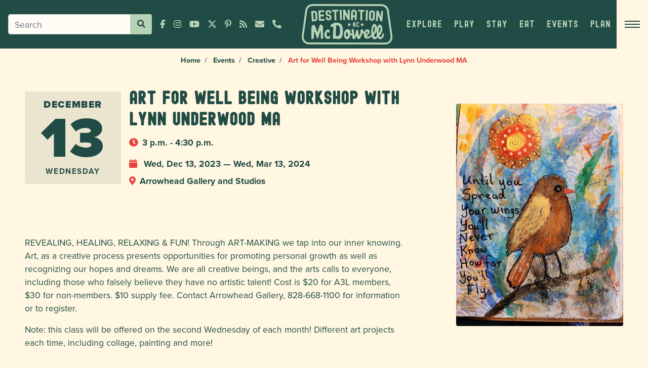

--- FILE ---
content_type: text/html; charset=utf-8
request_url: https://www.destinationmcdowell.com/events/2023-12-13-150000-art-for-well-being-workshop-with-lynn-underwood-ma/
body_size: 11060
content:




<!DOCTYPE html>
<html lang="en">

  <head>
    <meta charset="utf-8" />
    <meta http-equiv="X-UA-Compatible" content="IE=edge" />
    <meta name="viewport"
          content="width=device-width, initial-scale=1, shrink-to-fit=no" />

    <title>
      Art for Well Being Workshop with Lynn Underwood MA
      | Destination McDowell
    </title>
    <meta name="description"
          content="" />
    <link rel="canonical"
          href="https://www.destinationmcdowell.com/events/2023-12-13-150000-art-for-well-being-workshop-with-lynn-underwood-ma/" />
    <link
      href="https://fonts.googleapis.com/css?family=Open+Sans:400,700,800&display=swap"
      rel="stylesheet" />
    <link rel="stylesheet" href="https://use.typekit.net/iqx6zyd.css">

    <link rel="preconnect" href="https://fonts.googleapis.com" />
    <link rel="preconnect" href="https://fonts.gstatic.com" />
    <link rel="preconnect" href="https://s3.amazonaws.com" />

    <link type="text/css" href="/static/upstairs-f76f8b4c.32c83b0e34cf.css" rel="stylesheet" />
    <link type="text/css" href="/static/announcements-f76f8b4c.7336b2146100.css" rel="stylesheet" />
    <link type="text/css" href="/static/search-f76f8b4c.ca59f93c8599.css" rel="stylesheet" />
    <link type="text/css" href="/static/instagram-f76f8b4c.77a195891bb1.css" rel="stylesheet" />
    <link type="text/css" href="/static/richtext-f76f8b4c.d3cdde822530.css" rel="stylesheet" />
    
<link type="text/css" href="/static/events-f76f8b4c.0709f9019219.css" rel="stylesheet" />


    <script type="text/javascript" src="/static/upstairs-f76f8b4c.f5bdea747737.js" ></script>
    <script type="text/javascript" src="/static/announcements-f76f8b4c.075e95cbc1b6.js" ></script>
    <script type="text/javascript" src="/static/search-f76f8b4c.f7928c51c128.js" ></script>
    <script type="text/javascript" src="/static/instagram-f76f8b4c.dd4c2e12e5ee.js" ></script>
    <script type="text/javascript" src="/static/richtext-f76f8b4c.31de50ccffec.js" ></script>
    <script type="text/javascript" src="/static/security-f76f8b4c.f3dd038a66f9.js" ></script>
    
<script type="text/javascript" src="/static/events-f76f8b4c.31954efc7c2f.js" ></script>


    



<!-- Dublin Core -->
<meta name="dcterms.Identifier" content="https://www.destinationmcdowell.com/events/2023-12-13-150000-art-for-well-being-workshop-with-lynn-underwood-ma/" />
<meta name="dcterms.Format" content="text/html" />
<meta name="dcterms.Relation" content="Destination McDowell" />
<meta name="dcterms.Language" content="en" />
<meta name="dcterms.Publisher" content="Destination McDowell" />
<meta name="dcterms.Type" content="text/html" />
<meta name="dcterms.Coverage" content="https://www.destinationmcdowell.com/events/2023-12-13-150000-art-for-well-being-workshop-with-lynn-underwood-ma/" />
<meta name="dcterms.Rights"
  content="Copyright &copy; 2026 Destination McDowell" />
<meta name="dcterms.Title" content="Art for Well Being Workshop with Lynn Underwood MA - Destination McDowell" />
<meta name="dcterms.Creator" content="Destination McDowell" />
<meta name="dcterms.Subject" content="Art for Well Being Workshop with Lynn Underwood MA" />
<meta name="dcterms.Contributor" content="Destination McDowell" />
<meta name="dcterms.Description" content="" />


<!-- Open Graph -->
<meta property="og:type" content="website" />
<meta property="og:locale" content="en_us" />
<meta property="og:url" content="https://www.destinationmcdowell.com/events/2023-12-13-150000-art-for-well-being-workshop-with-lynn-underwood-ma/" />
<meta property="og:title" content="Art for Well Being Workshop with Lynn Underwood MA - Destination McDowell" />
<meta property="og:description" content="" />
<meta property="og:site_name" content="Destination McDowell" />



<meta property="og:image" content="https://www.destinationmcdowell.com/_media/images/Underwood_-_art_for_w.2e16d0ba.fill-1200x630.format-jpeg.jpg" />
<meta property="og:image:width" content="1200" />
<meta property="og:image:height" content="630" />
<meta property="og:image:type" content="image/jpeg" />

<!-- JSON-LD Local Business, Primary Contact, Logo, Social Networks -->
<!-- beautify ignore:start -->
<script type="application/ld+json">
{
  "@context": "http://schema.org",
  "@type": "Organization",
  "url": "https://www.destinationmcdowell.com",
  "name": "Destination McDowell",
  "logo": "https://www.destinationmcdowell.com/static/images/favicon2.503796bd81d4.png",
  "address": {
    "@type": "PostalAddress",
    "streetAddress": "91 South Catawba Avenue",
    "addressLocality": "Old Fort",
    "addressRegion": "NC",
    "postalCode": "28762",
    "addressCountry": "USA"
  },
  "telephone": "+18286684282",
  "contactPoint": [{
    "@type": "ContactPoint",
    "telephone": "+18286684282",
    "contactType": "customer service"
  }]
}
</script>
<!-- beautify ignore:end -->


<!-- JSON-LD Breadcrumbs -->

<!-- beautify ignore:start -->
<script type="application/ld+json">
  {
    "@context": "http://schema.org",
    "@type": "BreadcrumbList",
    "itemListElement": [
      
        
      
        
          {
            "@type": "ListItem",
            "position": 1,
            "name": "Home",
            "item": "https://www.destinationmcdowell.com/"
          },
        
      
        
          {
            "@type": "ListItem",
            "position": 2,
            "name": "Events",
            "item": "https://www.destinationmcdowell.com/events/"
          },
        
      
      {
        "@type": "ListItem",
        "position": 3,
        "name": "Art for Well Being Workshop with Lynn Underwood MA",
        "item": "https://www.destinationmcdowell.com/events/2023-12-13-150000-art-for-well-being-workshop-with-lynn-underwood-ma/"
      }
    ]
  }
</script>
<!-- beautify ignore:end -->




    
<!-- Google Tag Manager -->
<script>(function(w,d,s,l,i){w[l]=w[l]||[];w[l].push({'gtm.start':
  new Date().getTime(),event:'gtm.js'});var f=d.getElementsByTagName(s)[0],
  j=d.createElement(s),dl=l!='dataLayer'?'&l='+l:'';j.async=true;j.src=
  'https://www.googletagmanager.com/gtm.js?id='+i+dl;f.parentNode.insertBefore(j,f);
  })(window,document,'script','dataLayer','GTM-PWGCV26');</script>
  <!-- End Google Tag Manager -->


    
<!-- Facebook Pixel Code -->
<script>
  !function (f, b, e, v, n, t, s) {
    if (f.fbq) return; n = f.fbq = function () {
      n.callMethod ?
        n.callMethod.apply(n, arguments) : n.queue.push(arguments)
    };
    if (!f._fbq) f._fbq = n; n.push = n; n.loaded = !0; n.version = '2.0';
    n.queue = []; t = b.createElement(e); t.async = !0;
    t.src = v; s = b.getElementsByTagName(e)[0];
    s.parentNode.insertBefore(t, s)
  }(window, document, 'script',
    'https://connect.facebook.net/en_US/fbevents.js');
  fbq('init', '833780348217542');
  fbq('track', 'PageView');
</script>
<noscript>
  <img height="1" width="1" style="display:none"
    src="https://www.facebook.com/tr?id=833780348217542&ev=PageView&noscript=1" />
</noscript>



    <!-- Global site tag (gtag.js) - Google Ads: 948076287 -->
<script async src="https://www.googletagmanager.com/gtag/js?id=AW-948076287"></script>
<script>
  window.dataLayer = window.dataLayer || [];
  function gtag(){dataLayer.push(arguments);}
  gtag('js', new Date());

  gtag('config', 'AW-948076287');
</script>

<!-- Event snippet for Page view conversion page -->
<script>
  gtag('event', 'conversion', {'send_to': 'AW-948076287/hRiyCN_jzLcDEP_9icQD'});
</script>


    
<!-- beautify ignore:start -->
<script type="application/ld+json">
  {"@context": "https://schema.org", "@type": "Event", "name": "Art for Well Being Workshop with Lynn Underwood MA", "startDate": "2023-12-13T15:00:00", "endDate": "2024-03-13T16:30:00", "description": "REVEALING, HEALING, RELAXING \u0026amp; FUN! Through ART-MAKING we tap into our inner knowing. Art, as a creative process pr\u2026", "location": {"@type": "Place", "name": "Arrowhead Gallery and Studios", "address": {"@type": "PostalAddress", "streetAddress": "91 Catawba Ave", "addressLocality": "Old Fort", "postalCode": "28762", "addressRegion": "NC", "addressCountry": "US"}}, "image": ["https://www.destinationmcdowell.com/_media/original_images/Underwood_-_art_for_well_being.jpg"]}
</script>
<!-- beautify ignore:end -->

    
    
    <meta name="google-site-verification" content="5l9Pvar__D--dJoP2Llac_ptFSnUKlFokBhnmtY8N9A" />
  </head>

  <body class="template-eventspage">
    <!-- Google Tag Manager (noscript) -->
    <noscript><iframe src="https://www.googletagmanager.com/ns.html?id=GTM-PWGCV26"
                      height="0" width="0" style="display:none;visibility:hidden"></iframe></noscript>
    <!-- End Google Tag Manager (noscript) -->

    


<header class="fixed-top">

  





  <nav class="navbar d-flex align-items-stretch p-0">
    <div
      class="navbar__col col pl-0 pr-0 pr-lg-3 align-items-stretch justify-content-end justify-content-lg-start d-flex order-lg-1 order-2">
      <div class="d-lg-flex align-items-center d-none">
        

<div class="position-relative d-flex align-items-center mx-3">
  <form class="form-inline d-flex align-items-stretch flex-nowrap" action="/search/" method="GET">
    <input id="search-query" class="form-control" style="border-top-right-radius: 0; border-bottom-right-radius: 0;" type="text" name="query"
      placeholder="Search" aria-label="Search">
    <button class="btn btn-moss btn-sm my-0" style="border-top-left-radius: 0; border-bottom-left-radius: 0;"
      type="submit"><i class="fas fa-search"></i></button>
  </form>

  <div id="search-live-results" class="search__live"></div>
</div>

      </div>
      <ul class="list-inline my-0 mr-3 d-flex align-items-center navbar__icons">
        <li class="list-inline-item mr-xl-3 d-none d-xl-inline-block">
          <a target="_blank" href="https://www.facebook.com/DestinationMcDowell" data-toggle="tooltip"
            data-placement="bottom" title="Facebook"><i
              class="fab fa-facebook-f"></i></a>
        </li>
        <li class="list-inline-item mr-xl-3 d-none d-xl-inline-block">
          <a target="_blank" href="https://www.instagram.com/destinationmcdowell/" data-toggle="tooltip"
            data-placement="bottom" title="Instagram"><i
              class="fab fa-instagram"></i></a>
        </li>
        <li class="list-inline-item mr-xl-3 d-none d-xl-inline-block">
          <a target="_blank" href="https://www.youtube.com/channel/UCE7QvmLyJVw0OMaAYEMo5ew" data-toggle="tooltip"
            data-placement="bottom" title="YouTube"><i
              class="fab fa-youtube"></i></a>
        </li>
        <li class="list-inline-item mr-xl-3 d-none d-xl-inline-block">
          <a target="_blank" href="https://x.com/McDowellTourism" data-toggle="tooltip"
            data-placement="bottom" title="X"><i
              class="fab fa-x-twitter"></i></a>
        </li>
        <li class="list-inline-item mr-xl-3 d-none d-xl-inline-block">
          <a target="_blank" href="https://www.pinterest.com/Destination_McDowell/" data-toggle="tooltip"
            data-placement="bottom" title="Pinterest"><i
              class="fab fa-pinterest-p"></i></a>
        </li>
        <li class="list-inline-item mr-xl-3 d-none d-xl-inline-block">
          <a href="/blog/" data-toggle="tooltip"
            data-placement="bottom" title="News"><i class="fas fa-rss"></i></a>
        </li>
        <li class="list-inline-item mr-xl-3 d-lg-none mobile-search-icon">
          <a href="/search/?query=" data-toggle="tooltip"
            data-placement="bottom" title="Search"><i class="fas fa-search"></i></a>
        </li>
        <li class="list-inline-item mr-xl-3">
          <a href="/cdn-cgi/l/email-protection#563f38303916323325223f3837223f39383b35323921333a3a7835393b" data-toggle="tooltip" data-placement="bottom" title="info@destinationmcdowell.com" class="px-1 px-xl-0"><i class="fas fa-envelope"></i></a>
        </li>
        <li class="list-inline-item">
          <a href="tel:+18286684282" data-toggle="tooltip"
            data-placement="bottom" title="+1 (828) 668-4282"
            class="px-1 px-xl-0"><i class="fas fa-phone-alt"></i></a>
        </li>
      </ul>
    </div>
    <a class="navbar__logo col-auto order-lg-2 order-1 bg-transparent p-2 position-relative"
      href="/">
      <img class="" src="/static/images/logo-moss.a0e7229a574b.svg"
        alt="Destination McDowell" height="80" />
    </a>
    <div
      class="navbar__col col-lg col-auto order-3 pr-0 pl-lg-3 pl-0 d-flex align-items-stretch justify-content-end">
      <div class="navabar__nav d-lg-flex align-items-stretch d-none flex-grow-1">
        
        
        <li class="dropdown nav-item" style="list-style: none;">
          <a href="/attractions/"
           class="navbar__link px-lg-2 py-3 text-uppercase d-flex align-items-center text-center justify-content-center text-decoration-none h-100" data-toggle="dropdown"
            role="button" aria-haspopup="true" aria-expanded="false">
            <span>
            
            Explore
            </span>
          </a>
          <ul class="dropdown-menu bg-primary rounded-0 py-0 mt-0 border-0">
            
            
            


<a class="dropdown-item px-3"
  href="/attractions/category/hiking/">
  
  Hiking
  
</a>

            
            


<a class="dropdown-item px-3"
  href="/attractions/category/mtb-and-cycling/">
  
  Cycling
  
</a>

            
            


<a class="dropdown-item px-3"
  href="/attractions/category/fishing/">
  
  Fishing
  
</a>

            
            


<a class="dropdown-item px-3"
  href="/attractions/category/waterfalls/">
  
  Waterfalls
  
</a>

            
            


<a class="dropdown-item px-3"
  href="/attractions/category/kayak/">
  
  Kayak &amp; Watersports
  
</a>

            
          </ul>
        </li>
        
        
        
        <a href="/attractions/category/play/"
          class="navbar__link px-lg-2 py-3 text-uppercase d-flex align-items-center text-center justify-content-center text-decoration-none"><span>
            Play
            </span></a>
        
        
        
        <a href="/attractions/category/stay/"
          class="navbar__link px-lg-2 py-3 text-uppercase d-flex align-items-center text-center justify-content-center text-decoration-none"><span>
            Stay
            </span></a>
        
        
        
        <a href="/attractions/category/eat/"
          class="navbar__link px-lg-2 py-3 text-uppercase d-flex align-items-center text-center justify-content-center text-decoration-none"><span>
            Eat
            </span></a>
        
        
        
        <li class="dropdown nav-item" style="list-style: none;">
          <a href="/events/"
           class="navbar__link px-lg-2 py-3 text-uppercase d-flex align-items-center text-center justify-content-center text-decoration-none h-100" data-toggle="dropdown"
            role="button" aria-haspopup="true" aria-expanded="false">
            <span>
            
            Events
            </span>
          </a>
          <ul class="dropdown-menu bg-primary rounded-0 py-0 mt-0 border-0">
            
            <a class="dropdown-item px-3" href="/events/?startdate=2026-01-30&amp;enddate=2026-02-01">
              This Weekend
            </a>
            
            
            


<a class="dropdown-item px-3"
  href="/events/category/festivals/">
  
  Festivals
  
</a>

            
            


<a class="dropdown-item px-3"
  href="/events/category/kids-family/">
  
  Kids &amp; Family
  
</a>

            
            


<a class="dropdown-item px-3"
  href="/events/category/music/">
  
  Music &amp; Entertainment
  
</a>

            
            


<a class="dropdown-item px-3"
  href="/events/category/outdoors/">
  
  Outdoors
  
</a>

            
            


<a class="dropdown-item px-3"
  href="/events/">
  
  View All
  
</a>

            
          </ul>
        </li>
        
        
        
        <li class="dropdown nav-item" style="list-style: none;">
          <a href="/guides/"
           class="navbar__link px-lg-2 py-3 text-uppercase d-flex align-items-center text-center justify-content-center text-decoration-none h-100" data-toggle="dropdown"
            role="button" aria-haspopup="true" aria-expanded="false">
            <span>
            
            Plan
            </span>
          </a>
          <ul class="dropdown-menu bg-primary rounded-0 py-0 mt-0 border-0">
            
            
            


<a class="dropdown-item px-3"
  href="/getting-here/">
  
  Getting Here
  
</a>

            
            


<a class="dropdown-item px-3"
  href="/guides/travel-guide/">
  
  Visitor Guide
  
</a>

            
            


<a class="dropdown-item px-3"
  href="/e-newsletter-signups/">
  
  E-newsletter Signups
  
</a>

            
            


<a class="dropdown-item px-3"
  href="/weather/">
  
  Weather
  
</a>

            
            


<a class="dropdown-item px-3"
  href="/attractions/blue-ridge-travelers-visitor-center/">
  
  Visitor Center
  
</a>

            
            


<a class="dropdown-item px-3"
  href="/blog/">
  
  Blog
  
</a>

            
            


<a class="dropdown-item px-3"
  href="/guides/">
  
  Local Guides &amp; Maps
  
</a>

            
            


<a class="dropdown-item px-3"
  href="/blog/making-an-impact-voluntourism-in-mcdowell-county-nc/">
  
  Voluntourism
  
</a>

            
          </ul>
        </li>
        
        
      </div>
      <button id="hamburger" class="hamburger border-0 p-3" type="button"
        aria-controls="menu" aria-label="Open menu">
        <div class="hamburger__lines">
          <div class="hamburger__line hamburger__line--1"></div>
          <div class="hamburger__line hamburger__line--2"></div>
          <div class="hamburger__line hamburger__line--3"></div>
        </div>
      </button>
    </div>
  </nav>
  <div id="menu" class="menu" style="background: #B6D2B5 url('/static/images/texture-forest.507fb516128d.webp') center;">
    <!-- <img src="/static/images/arrow.42fe5a2ef9cb.svg"
      class="menu__arrow d-none d-xl-block position-absolute"
      alt="Destination McDowell Arrow Logo" /> -->
    <div class="menu__wrapper">
      <div class="row menu__row mx-0 align-items-stretch">
        <div
          class="menu--border col-xl-4 order-xl-1 order-3 p-0 d-flex flex-xl-column flex-wrap justify-content-stretch align-items-stretch">
          <div
            class="col-xl col-lg-4 menu--border flex-grow-1 bg-primary text-white px-3 px-lg-4 py-lg-4 py-5 d-flex align-items-center">
            <div>
              <div class="h4 text-moss">Get your free Travel Guide</div>
              <a target="_blank" href="/documents/55/2025_McDowell_County_NC_Visitor_Guide_CktnTcQ.pdf"
                class="btn btn-secondary mr-2">Download PDF</a>
              <a href="/request-free-visitor-guide-map/" class="text-moss">Mail me
                a
                copy
                instead</a>
            </div>
          </div>
          <div
            class="col-xl col-lg-4 menu--border flex-grow-1 bg-primary text-white px-3 px-lg-4 py-lg-4 py-5 d-flex align-items-center">
            <div class="font-weight-bold">
              <div class="h4 text-moss">McDowell Visitors Center</div>
              <div>
                <a class="text-moss"
                  href="https://www.google.com/maps/search/?api=1&query=91%20South%20Catawba%20Avenue%2C%20Old%20Fort%2C%20NC%2C%2028762"
                  target="_blank" rel="noopener noreferrer">
                  91 South Catawba Avenue, Old Fort,
                  NC 28762
                </a>
              </div>
              <div class="my-2">
                <a class="text-moss" href="tel:+18286684282">
                  +1 (828) 668-4282
                </a>
              </div>
              <div>
                <a class="text-moss" href="/cdn-cgi/l/email-protection#1970777f76597d7c6a6d7077786d707677747a7d766e7c7575377a7674">
                  <span class="__cf_email__" data-cfemail="3e575058517e5a5b4d4a57505f4a575150535d5a51495b5252105d5153">[email&#160;protected]</span>
                </a>
              </div>
            </div>
          </div>
          <div
            class="col-xl col-lg-4 menu--border flex-grow-1 bg-primary text-white px-3 px-lg-4 py-lg-5 py-5 d-flex align-items-center">
            <div class="menu__pb">
              <h2 class="h4 text-moss">Sign Up for Updates</h2>
              <form class="form-inline mt-3 align-items-stretch" method="POST"
                action="https://blueridgetravelers.us17.list-manage.com/subscribe/post">
                <input type="hidden" name="u" value="db1d1895c92cf159b43346c1c">
                <input type="hidden" name="id" value="87e8ccfee3">
                <div class="form-group mb-0">
                  <label for="email" class="sr-only">Email
                    Address</label>
                  <input type="email" class="form-control" id="email"
                    style="border-top-right-radius: 0; border-bottom-right-radius: 0;"
                    placeholder="Enter your email" name="MERGE0">
                </div>
                <button type="submit" class="btn btn-sm btn-secondary"
                  style="border-top-left-radius: 0; border-bottom-left-radius: 0;">Sign
                  Up</button>
              </form>
            </div>
          </div>
        </div>
        <div
          class="col-xl-4 col-md-6 order-xl-2 order-2 p-3 p-lg-4 p-xl-5 d-lg-flex flex-column align-items-center justify-content-center"
          style="background: #B6D2B5 url('/static/images/texture-forest-2.a64bc930d6ed.webp') left;">
          <div>
            <div class="h4 text-primary">Blue Ridge Towns</div>
            <ul class="list-unstyled">
              
              <li class="nav-item">
                <a href="/old-fort/" class="nav-link">
                  Old Fort
                </a>
              </li>
              
              <li class="nav-item">
                <a href="/marion/" class="nav-link">
                  Marion
                </a>
              </li>
              
              <li class="nav-item">
                <a href="/little-switzerland/" class="nav-link">
                  Little Switzerland
                </a>
              </li>
              
              <li class="nav-item">
                <a href="/nebo/" class="nav-link">
                  Nebo and Lake James
                </a>
              </li>
              
              <li class="nav-item">
                <a href="/linville-falls/" class="nav-link">
                  Linville Falls Community
                </a>
              </li>
              
            </ul>
            <div class="d-lg-none">
              

<div class="position-relative d-flex align-items-center mx-3">
  <form class="form-inline d-flex align-items-stretch flex-nowrap" action="/search/" method="GET">
    <input id="search-query" class="form-control" style="border-top-right-radius: 0; border-bottom-right-radius: 0;" type="text" name="query"
      placeholder="Search" aria-label="Search">
    <button class="btn btn-moss btn-sm my-0" style="border-top-left-radius: 0; border-bottom-left-radius: 0;"
      type="submit"><i class="fas fa-search"></i></button>
  </form>

  <div id="search-live-results" class="search__live"></div>
</div>

            </div>
          </div>
        </div>
        <div
          class="col-xl-4 col-md-6 order-xl-3 order-1 p-3 p-lg-4 p-xl-5 d-lg-flex flex-column justify-content-center align-items-center"
          style="background: #B6D2B5 url('/static/images/texture-forest-2.a64bc930d6ed.webp') right;">
          


<ul class="m-0 list-unstyled">
  
    
      <li class="nav-item d-lg-none">
        <div class="nav-link d-flex align-items-center justify-content-between" data-toggle="collapse" data-target="#collapse0" aria-expanded="false" aria-controls="collapse0">
          <span>Explore</span>
          <svg xmlns="http://www.w3.org/2000/svg" viewBox="0 0 448 512"><path d="M207.029 381.476L12.686 187.132c-9.373-9.373-9.373-24.569 0-33.941l22.667-22.667c9.357-9.357 24.522-9.375 33.901-.04L224 284.505l154.745-154.021c9.379-9.335 24.544-9.317 33.901.04l22.667 22.667c9.373 9.373 9.373 24.569 0 33.941L240.971 381.476c-9.373 9.372-24.569 9.372-33.942 0z"/></svg>
        </div>
        <div class="collapse" id="collapse0">
          
          
          


<a class="dropdown-item px-3"
  href="/attractions/category/hiking/">
  
  Hiking
  
</a>

          
          


<a class="dropdown-item px-3"
  href="/attractions/category/mtb-and-cycling/">
  
  Cycling
  
</a>

          
          


<a class="dropdown-item px-3"
  href="/attractions/category/fishing/">
  
  Fishing
  
</a>

          
          


<a class="dropdown-item px-3"
  href="/attractions/category/waterfalls/">
  
  Waterfalls
  
</a>

          
          


<a class="dropdown-item px-3"
  href="/attractions/category/kayak/">
  
  Kayak &amp; Watersports
  
</a>

          
        </div>
      </li>
    
  
    
      <li class="nav-item d-lg-none"><a
          href="/attractions/category/play/"
          class="nav-link">
          Play
          </a></li>
    
  
    
      <li class="nav-item d-lg-none"><a
          href="/attractions/category/stay/"
          class="nav-link">
          Stay
          </a></li>
    
  
    
      <li class="nav-item d-lg-none"><a
          href="/attractions/category/eat/"
          class="nav-link">
          Eat
          </a></li>
    
  
    
      <li class="nav-item d-lg-none">
        <div class="nav-link d-flex align-items-center justify-content-between" data-toggle="collapse" data-target="#collapse4" aria-expanded="false" aria-controls="collapse4">
          <span>Events</span>
          <svg xmlns="http://www.w3.org/2000/svg" viewBox="0 0 448 512"><path d="M207.029 381.476L12.686 187.132c-9.373-9.373-9.373-24.569 0-33.941l22.667-22.667c9.357-9.357 24.522-9.375 33.901-.04L224 284.505l154.745-154.021c9.379-9.335 24.544-9.317 33.901.04l22.667 22.667c9.373 9.373 9.373 24.569 0 33.941L240.971 381.476c-9.373 9.372-24.569 9.372-33.942 0z"/></svg>
        </div>
        <div class="collapse" id="collapse4">
          
          <a class="dropdown-item px-3" href="/events/?startdate=2026-01-30&amp;enddate=2026-02-01">
            This Weekend
          </a>
          
          
          


<a class="dropdown-item px-3"
  href="/events/category/festivals/">
  
  Festivals
  
</a>

          
          


<a class="dropdown-item px-3"
  href="/events/category/kids-family/">
  
  Kids &amp; Family
  
</a>

          
          


<a class="dropdown-item px-3"
  href="/events/category/music/">
  
  Music &amp; Entertainment
  
</a>

          
          


<a class="dropdown-item px-3"
  href="/events/category/outdoors/">
  
  Outdoors
  
</a>

          
          


<a class="dropdown-item px-3"
  href="/events/">
  
  View All
  
</a>

          
        </div>
      </li>
    
  
    
      <li class="nav-item d-lg-none">
        <div class="nav-link d-flex align-items-center justify-content-between" data-toggle="collapse" data-target="#collapse5" aria-expanded="false" aria-controls="collapse5">
          <span>Plan</span>
          <svg xmlns="http://www.w3.org/2000/svg" viewBox="0 0 448 512"><path d="M207.029 381.476L12.686 187.132c-9.373-9.373-9.373-24.569 0-33.941l22.667-22.667c9.357-9.357 24.522-9.375 33.901-.04L224 284.505l154.745-154.021c9.379-9.335 24.544-9.317 33.901.04l22.667 22.667c9.373 9.373 9.373 24.569 0 33.941L240.971 381.476c-9.373 9.372-24.569 9.372-33.942 0z"/></svg>
        </div>
        <div class="collapse" id="collapse5">
          
          
          


<a class="dropdown-item px-3"
  href="/getting-here/">
  
  Getting Here
  
</a>

          
          


<a class="dropdown-item px-3"
  href="/guides/travel-guide/">
  
  Visitor Guide
  
</a>

          
          


<a class="dropdown-item px-3"
  href="/e-newsletter-signups/">
  
  E-newsletter Signups
  
</a>

          
          


<a class="dropdown-item px-3"
  href="/weather/">
  
  Weather
  
</a>

          
          


<a class="dropdown-item px-3"
  href="/attractions/blue-ridge-travelers-visitor-center/">
  
  Visitor Center
  
</a>

          
          


<a class="dropdown-item px-3"
  href="/blog/">
  
  Blog
  
</a>

          
          


<a class="dropdown-item px-3"
  href="/guides/">
  
  Local Guides &amp; Maps
  
</a>

          
          


<a class="dropdown-item px-3"
  href="/blog/making-an-impact-voluntourism-in-mcdowell-county-nc/">
  
  Voluntourism
  
</a>

          
        </div>
      </li>
    
  

  
  
  
    
      <li class="nav-item">
        <a href="/"
          class="nav-link" >
          

          
            Home
          

          
        </a>
      </li>
    
  
  
  
  
    
      <li class="nav-item">
        <a href="/blog/"
          class="nav-link" >
          

          
            News
          

          
        </a>
      </li>
    
  
  
  
  
    
      <li class="nav-item">
        <a href="/events/"
          class="nav-link" >
          

          
            Events
          

          
        </a>
      </li>
    
  
  
  
  
    
      <li class="nav-item">
        <a href="/request-free-visitor-guide-map/"
          class="nav-link" >
          

          
            Contact
          

          
        </a>
      </li>
    
  
  
  
  
    
      <li class="nav-item">
        <a href="/media/"
          class="nav-link" >
          

          
            Media
          

          
        </a>
      </li>
    
  
  
</ul>

        </div>
      </div>
    </div>
  </div>
</header>


    


    
    
    <nav aria-label="breadcrumb text-center">
      <ol class="breadcrumb rounded-0 mb-0 justify-content-lg-center">
        
        
        
        
        <li class="breadcrumb-item">
          <a href="/">
            Home
          </a>
        </li>
        
        
        
        <li class="breadcrumb-item">
          <a href="/events/">
            Events
          </a>
        </li>
        
        
        


<li class="breadcrumb-item">
  <a
    href="/events/category/creative/">
    Creative
  </a>
</li>

<li class="breadcrumb-item active" aria-current="page">
  Art for Well Being Workshop with Lynn Underwood MA
</li>

        
      </ol>
    </nav>
    
    

    <main>
      
<div class="container-fluid p-3">
  <div class="row">
    <div class="col-lg-8 order-lg-1 order-2 p-3 px-lg-4 px-xl-5">
      <div class="event__header d-flex align-items-center">
        <div class="date text-uppercase mr-3 text-center text-primary">
          <div class="d-lg-inline d-none">December</div>
          <div class="d-inline d-lg-none">Dec</div>
          <br />
          <span class="text-primary">13</span>
          <br />
          <div class="d-lg-inline d-none"><small
              class="font-weight-bold">Wednesday</small>
          </div>
          <div class="d-inline d-lg-none"><small
              class="font-weight-bold">Wed</small>
          </div>
        </div>
        <div>
          <h1 class="mb-1 h2">Art for Well Being Workshop with Lynn Underwood MA</h1>
          <div class="event__info py-2 font-weight-bold"><i
              class="fa fa-clock mr-2 text-secondary"></i>3 p.m.
            - 4:30 p.m.</div>
            <div class="event__info py-2 font-weight-bold"><i
              class="fa fa-calendar mr-2 text-secondary"></i>
              
                Wed, Dec 13, 2023 —
                Wed, Mar 13, 2024
              
          </div>
          
          <a href="/attractions/arrowhead-gallery-and-studios/"
            class="event__info py-2 font-weight-bold">
            <i
              class="fa fa-map-marker-alt mr-2 text-secondary"></i>Arrowhead Gallery and Studios
          </a>
          
          
        </div>
      </div>
      <div class="py-5">
        
        




<div class="block-rich_text my-3 my-lg-4 my-xl-5">
  <p>REVEALING, HEALING, RELAXING &amp; FUN! Through ART-MAKING we tap into our inner knowing. Art, as a creative process presents opportunities for promoting personal growth as well as recognizing our hopes and dreams. We are all creative beings, and the arts calls to everyone, including those who falsely believe they have no artistic talent! Cost is $20 for A3L members, $30 for non-members. $10 supply fee. Contact Arrowhead Gallery, 828-668-1100 for information or to register.</p><p>Note: this class will be offered on the second Wednesday of each month! Different art projects each time, including collage, painting and more!</p><p></p>
</div>



        
        
      </div>
    </div>
    <div class="col-lg-4 order-lg-2 order-1 text-center p-3 p-lg-4 p-xl-5">
      
      <img alt="Underwood - art for well being.jpg" class="mw-100 h-auto d-block rounded mx-auto" height="720" src="https://www.destinationmcdowell.com/_media/images/Underwood_-_art_for_well_being.max-1280x720.jpg" width="540">
      
    </div>
  </div>

  
  <div class="row mt-5 mx-lg-0">
    <div class="col-12">
      <h2 class="h5">Related Events</h2>
    </div>
    
    <div class="col-lg-6 p-3">
      

<a class="item event-link" href="/events/2026-01-30-180000-bluegrass-night-with-del-rio-trio/">
  <div
    class="item__img col-md-6 col-sm-6 bg-primary d-flex flex-column justify-content-center align-items-center text-center text-white text-uppercase">
    
    
    
    <img class="lzy_img featurette__img" alt="yodel_Bluegrass Night with Del Rio Trio"
      src="https://www.destinationmcdowell.com/_media/images/yodel_Bluegrass_Night_with_Del_Rio_Trio.max-70x50.jpg" data-src="https://www.destinationmcdowell.com/_media/images/yodel_Bluegrass_Night_with_Del_Rio_Trio.max-450x350.jpg"
      width="450" height="337" />
    
  </div>
  <div class="item__content">
    <div
      class="event-link__header align-items-start row justify-content-center">
      <div class="col p-3 p-xl-4">
        <div class="col-auto p-2">
          <div
            class="event-link__date bg-primary text-white text-center d-flex flex-column py-1 px-3 align-items-center justify-content-center">
            <small
              class="font-weight-bold text-uppercase">
              Fri, Jan 30
            </small>
          </div>
        </div>
        <h3 class="card-title card-title--sm mb-0">Bluegrass Night with Del Rio Trio</h3>
        <small class="text-primary font-weight-bold">
          
          Fri, Jan 30, 2026 6 PM
          - 8 PM
          
        </small>
        <div class="mb-0 mt-3">Come down to Watershed for live bluegrass with Del Rio Trio! No cover, family-friendly, and we've got great good and beer brewed in-house available f…</div>
      </div>
    </div>
  </div>
  <div class="item__btn d-md-flex d-none">
    <i class="fas fa-angle-right"></i>
  </div>
</a>

    </div>
    
    <div class="col-lg-6 p-3">
      

<a class="item event-link" href="/events/2026-01-30-190000-peter-ivey-author-talk-book-signing/">
  <div
    class="item__img col-md-6 col-sm-6 bg-primary d-flex flex-column justify-content-center align-items-center text-center text-white text-uppercase">
    
    
    
    <img class="lzy_img featurette__img" alt="yodel_Peter Ivey Author Talk and Book Signing at Bigfoot Books &amp; Brews"
      src="https://www.destinationmcdowell.com/_media/images/yodel_Peter_Ivey_Author_Talk_and_Book_Signing_.max-70x50.jpg" data-src="https://www.destinationmcdowell.com/_media/images/yodel_Peter_Ivey_Author_Talk_and_Book_Signin.max-450x350.jpg"
      width="450" height="253" />
    
  </div>
  <div class="item__content">
    <div
      class="event-link__header align-items-start row justify-content-center">
      <div class="col p-3 p-xl-4">
        <div class="col-auto p-2">
          <div
            class="event-link__date bg-primary text-white text-center d-flex flex-column py-1 px-3 align-items-center justify-content-center">
            <small
              class="font-weight-bold text-uppercase">
              Fri, Jan 30
            </small>
          </div>
        </div>
        <h3 class="card-title card-title--sm mb-0">Peter Ivey Author Talk and Book Signing at Bigfoot Books &amp; Brews</h3>
        <small class="text-primary font-weight-bold">
          
          Fri, Jan 30, 2026 7 PM
          - 9 PM
          
        </small>
        <div class="mb-0 mt-3">Join us as for a special evening of poetry with Peter Ivey, author of the new book After the Storm (Poems and Prayers) inspired by Hurricane Helene. …</div>
      </div>
    </div>
  </div>
  <div class="item__btn d-md-flex d-none">
    <i class="fas fa-angle-right"></i>
  </div>
</a>

    </div>
    
    <div class="col-lg-6 p-3">
      

<a class="item event-link" href="/events/2026-01-31-123000-soundbath-w-asheville-sonic-blessings/">
  <div
    class="item__img col-md-6 col-sm-6 bg-primary d-flex flex-column justify-content-center align-items-center text-center text-white text-uppercase">
    
    
    
    <img class="lzy_img featurette__img" alt="yodel_Soundbath w/ Asheville Sonic Blessings"
      src="https://www.destinationmcdowell.com/_media/images/yodel_Soundbath_w_Asheville_Sonic_Blessings_xs.max-70x50.jpg" data-src="https://www.destinationmcdowell.com/_media/images/yodel_Soundbath_w_Asheville_Sonic_Blessings_.max-450x350_vhLJ7XX.jpg"
      width="350" height="350" />
    
  </div>
  <div class="item__content">
    <div
      class="event-link__header align-items-start row justify-content-center">
      <div class="col p-3 p-xl-4">
        <div class="col-auto p-2">
          <div
            class="event-link__date bg-primary text-white text-center d-flex flex-column py-1 px-3 align-items-center justify-content-center">
            <small
              class="font-weight-bold text-uppercase">
              Sat, Jan 31
            </small>
          </div>
        </div>
        <h3 class="card-title card-title--sm mb-0">Soundbath w/ Asheville Sonic Blessings</h3>
        <small class="text-primary font-weight-bold">
          
          Sat, Jan 31, 2026 12:30 PM
          - 1:30 PM
          
        </small>
        <div class="mb-0 mt-3">Saturday January 31st | 12:30-1:30pm Immerse in a blissful session of soothing sounds from a wide variety of instruments including crystal bowls, gon…</div>
      </div>
    </div>
  </div>
  <div class="item__btn d-md-flex d-none">
    <i class="fas fa-angle-right"></i>
  </div>
</a>

    </div>
    
    <div class="col-lg-6 p-3">
      

<a class="item event-link" href="/events/2026-02-05-190000-kinly-called-a-band/">
  <div
    class="item__img col-md-6 col-sm-6 bg-primary d-flex flex-column justify-content-center align-items-center text-center text-white text-uppercase">
    
    
    
    <img class="lzy_img featurette__img" alt="yodel_Kin&#x27;ly Called A Band"
      src="https://www.destinationmcdowell.com/_media/images/yodel_Kinly_Called_A_Band.max-70x50.jpg" data-src="https://www.destinationmcdowell.com/_media/images/yodel_Kinly_Called_A_Band.max-450x350.jpg"
      width="450" height="236" />
    
  </div>
  <div class="item__content">
    <div
      class="event-link__header align-items-start row justify-content-center">
      <div class="col p-3 p-xl-4">
        <div class="col-auto p-2">
          <div
            class="event-link__date bg-primary text-white text-center d-flex flex-column py-1 px-3 align-items-center justify-content-center">
            <small
              class="font-weight-bold text-uppercase">
              Thu, Feb 5
            </small>
          </div>
        </div>
        <h3 class="card-title card-title--sm mb-0">Kin&#x27;ly Called A Band</h3>
        <small class="text-primary font-weight-bold">
          
          Thu, Feb 5, 2026 7 PM
          - 9 PM
          
        </small>
        <div class="mb-0 mt-3">Join us for Kin'ly Called A Band on the first Thursday of the month.</div>
      </div>
    </div>
  </div>
  <div class="item__btn d-md-flex d-none">
    <i class="fas fa-angle-right"></i>
  </div>
</a>

    </div>
    
  </div>
  
</div>


    </main>

    


<footer class="footer bg-primary">
  <div class="pt-3">
    <div class="container-fluid">
      <div class="row">
        <div class="col-xl-4 col-lg-5 p-3 p-md-4 p-xl-5">
          <div class="h4">Keep me in the loop</div>
          <form class="form-inline d-flex" method="POST"
          action="https://blueridgetravelers.us17.list-manage.com/subscribe/post">
            <input type="hidden" name="u" value="db1d1895c92cf159b43346c1c">
            <input type="hidden" name="id" value="87e8ccfee3">
            <div class="form-group mb-0 flex-grow-1">
              <!-- TODO -->
              <label for="signUpEmail" class="sr-only">Email</label>
              <input type="email" class="form-control flex-grow-1" id="signUpEmail" placeholder="Enter your Email" name="MERGE0" style="border-top-right-radius: 0; border-bottom-right-radius: 0;">
            </div>
            <button type="submit" class="btn btn-warning btn-sm m-0" style="border-top-left-radius: 0; border-bottom-left-radius: 0; height: 40px;">Sign me up!</button>
          </form>
          <!-- <a href="/guides/" class="font-weight-bold text-warning m-0" style="font-size:1.5rem;">Explore Our Guides <i class="fas fa-arrow-alt-circle-right"></i></a> -->
          <ul class="d-none list-inline m-0">
            <li class="list-inline-item">
              <strong>Join the conversation!</strong>
            </li>
            <li class="list-inline-item">
              <a target="_blank" href="https://www.facebook.com/DestinationMcDowell" class="text-light px-1"><i
                  class="fab fa-lg fa-square-facebook"></i></a>
            </li>
            <li class="list-inline-item">
              <a target="_blank" href="https://www.instagram.com/destinationmcdowell/" class="text-light px-1"><i
                  class="fab fa-lg fa-instagram"></i></a>
            </li>
            <li class="list-inline-item">
              <a target="_blank" href="https://www.youtube.com/channel/UCE7QvmLyJVw0OMaAYEMo5ew" class="text-light px-1"><i
                  class="fab fa-lg fa-youtube"></i></a>
            </li>
            <li class="list-inline-item">
              <a target="_blank" href="https://x.com/McDowellTourism" class="text-light px-1"><i
                  class="fab fa-lg fa-x-twitter"></i></a>
            </li>
            <li class="list-inline-item">
              <a target="_blank" href="https://www.pinterest.com/Destination_McDowell/" class="text-light px-1"><i
                  class="fab fa-lg fa-pinterest-p"></i></a>
            </li>
          </ul>
        </div>
        <!-- <div class="d-none d-lg-block col-xl-3 col-lg-2 d-lg-flex flex-column justify-content-center align-items-center text-center p-3 p-md-4 p-xl-5">
          <a href="/documents/55/2025_McDowell_County_NC_Visitor_Guide_CktnTcQ.pdf">
            <img src="/static/images/travel-guide-2017.a3176ca5f4c3.png"
              alt="Travel Guide cover" class="mw-100 h-auto w-auto shadow-md d-none d-lg-inline" />
            <div class="mt-2 mb-0 text-decoration-none font-italic text-white"><small>Download Travel Guide</small></div>
          </a>
        </div> -->
        <div class="col-lg p-3 p-md-4 p-xl-5 d-lg-flex align-items-end flex-column">
          <div class="h2">Explore <span class="text-warning">#destinationmcdowell</span></div>
          <ul class="list-inline m-0">
            <li class="list-inline-item">
              <a target="_blank" href="https://www.facebook.com/DestinationMcDowell" class="text-light px-1 h2 m-0"><i
                  class="fab fa-lg fa-square-facebook"></i></a>
            </li>
            <li class="list-inline-item">
              <a target="_blank" href="https://www.instagram.com/destinationmcdowell/" class="text-light px-1 h2 m-0"><i
                  class="fab fa-lg fa-instagram"></i></a>
            </li>
            <li class="list-inline-item">
              <a target="_blank" href="https://www.youtube.com/channel/UCE7QvmLyJVw0OMaAYEMo5ew" class="text-light px-1 h2 m-0"><i
                  class="fab fa-lg fa-youtube"></i></a>
            </li>
            <li class="list-inline-item">
              <a target="_blank" href="https://x.com/McDowellTourism" class="text-light px-1 h2 m-0"><i
                  class="fab fa-lg fa-x-twitter"></i></a>
            </li>
            <li class="list-inline-item">
              <a target="_blank" href="https://www.pinterest.com/Destination_McDowell/" class="text-light px-1 h2 m-0"><i
                  class="fab fa-lg fa-pinterest-p"></i></a>
            </li>
          </ul>
          <ul class="d-none list-unstyled footer__guides mb-4">
            <li><a href="/guides/travel-guide/">Visitor Guide</a></li>
            <li><a href="/guides/trail-guide/">Lake James Loop - A Driving Trail</a></li>
            <li><a href="/guides/travel-guide/">Visitor Guide</a></li>
            <li><a href="/guides/area-hiking-and-waterfall-trails/">Hiking & Waterfall Trails</a></li>
            <li><a href="/guides/blue-ridge-parkway-planner/">Exploring the Blue Ridge Parkway</a></li>
            <li><a href="/guides/lake-james-state-park-map/">Lake James State Park Guide</a></li>
          </ul>
        </div>
      </div>
    </div>
  </div>
  <div class="pb-5">
    <div class="container-fluid px-3 px-md-4 px-xl-5">
      <div class="d-flex flex-column flex-lg-row justify-content-between align-items-lg-end pt-4">
        <div class="footer__tagline pb-5 pb-lg-0">
          <img src="/static/images/tagline.42b959866147.svg" alt="No boundaries" />
        </div>
        <a href="/guides/" class="btn btn-lg btn-secondary text-decoration-none">Explore Our Guides <i class="fas fa-long-arrow-alt-right"></i></a>
      </div>

      <!-- This doesn't seem to be used (looks broken when it is) so commenting out to improve footer layout for new branding -->
<!--
        
      </div> -->

    </div>
  </div>

  <div class="bg-black--trans">
    <div class="container-fluid py-4 py-xl-5">
      <div class="row text-center text-lg-left">
        <div class="col-lg-6 px-3 px-lg-4 px-xl-5">
          <h2 class="text-moss">Visitor Information Center</h2>
          <div class="mt-3">
            <a class="text-light d-inline-flex align-items-center"
              href="https://www.google.com/maps/search/?api=1&query=91%20South%20Catawba%20Avenue%2C%20Old%20Fort%2C%20NC%2C%2028762"
              target="_blank" rel="noopener noreferrer">91 South Catawba Avenue,
                Old Fort, NC
                28762</a>
          </div>
          <div class="mt-3">
            <a class="text-light d-inline-flex align-items-center" href="tel:18286684282">+1 (828) 668-4282</a>
          </div>
          <div class="mt-3">
            <a class="text-light d-inline-flex align-items-center" href="/cdn-cgi/l/email-protection#b9d0d7dfd6f9dddccacdd0d7d8cdd0d6d7d4daddd6cedcd5d597dad6d4"><span class="__cf_email__" data-cfemail="f1989f979eb195948285989f9085989e9f9c92959e86949d9ddf929e9c">[email&#160;protected]</span></a>
          </div>
          <ul class="list-inline mt-3 pt-3 border-top border-light mb-0">
            
            <li class="list-inline-item">
              <a href="/old-fort/" class="text-light"><small>Old Fort</small></a>
            </li>
          
            <li class="list-inline-item">
              <a href="/marion/" class="text-light"><small>Marion</small></a>
            </li>
          
            <li class="list-inline-item">
              <a href="/little-switzerland/" class="text-light"><small>Little Switzerland</small></a>
            </li>
          
            <li class="list-inline-item">
              <a href="/nebo/" class="text-light"><small>Nebo and Lake James</small></a>
            </li>
          
            <li class="list-inline-item">
              <a href="/linville-falls/" class="text-light"><small>Linville Falls Community</small></a>
            </li>
          
          </ul>
        </div>
        <div class="col-lg-6 px-3 px-lg-4 px-xl-5">
          <div class="footer__emblem py-3 d-flex justify-content-center py-lg-0 justify-content-lg-end">
            <img src="/static/images/org-emblem.ec4c8cf0dccb.svg" alt="McDowell County Tourism" />
          </div>
        </div>
      </div>
    </div>
  </div>

  <div class="container-fluid">
    <div class="row align-items-center">
      <div class="col p-3 p-lg-4 p-xl-5">
        <div class="row">
          <div class="d-none col-lg-3 p-3">
            <h2 class="h5 mb-lg-4">
              McDowell County Towns
            </h2>
            <ul class="list-unstyled mb-0">
            
              <li>
                <a href="/old-fort/" class="text-light">Old Fort</a>
              </li>
            
              <li>
                <a href="/marion/" class="text-light">Marion</a>
              </li>
            
              <li>
                <a href="/little-switzerland/" class="text-light">Little Switzerland</a>
              </li>
            
              <li>
                <a href="/nebo/" class="text-light">Nebo and Lake James</a>
              </li>
            
              <li>
                <a href="/linville-falls/" class="text-light">Linville Falls Community</a>
              </li>
            
            </ul>
          </div>
          
          
          <div class="col-6 col-md-4 col-lg p-3">
            <h2 class="h5 mb-lg-4">
              <a href="/attractions/category/play/" class="text-warning text-decoration-none">
                Get Outside
              </a>
            </h2>
            <ul class="list-unstyled mb-0">
              
              


<li>
  <a href="/attractions/category/hiking/" 
  class="text-light">
    Hiking
  </a>
</li>

              
              


<li>
  <a href="/attractions/category/waterfalls/" 
  class="text-light">
    Waterfalls
  </a>
</li>

              
              


<li>
  <a href="/attractions/category/fishing/" 
  class="text-light">
    Fishing
  </a>
</li>

              
              


<li>
  <a href="/attractions/category/rock-climbing/" 
  class="text-light">
    Rock Climbing
  </a>
</li>

              
              


<li>
  <a href="/attractions/category/disc-golf/" 
  class="text-light">
    Disc Golf
  </a>
</li>

              
              <li class="mt-lg-4">
                <a href="/attractions/category/play/" class="text-moss">
                  <small><strong>More Outdoors →</strong></small>
                </a>
              </li>
            </ul>
          </div>
          
          
          
          <div class="col-6 col-md-4 col-lg p-3">
            <h2 class="h5 mb-lg-4">
              <a href="/attractions/category/play/" class="text-warning text-decoration-none">
                Arts &amp; Culture
              </a>
            </h2>
            <ul class="list-unstyled mb-0">
              
              


<li>
  <a href="/attractions/category/museum/" 
  class="text-light">
    Museums
  </a>
</li>

              
              


<li>
  <a href="/attractions/category/music/" 
  class="text-light">
    Music
  </a>
</li>

              
              


<li>
  <a href="/attractions/category/antiques/" 
  class="text-light">
    Antiques
  </a>
</li>

              
              


<li>
  <a href="heritage-crafts--handmade/" 
  class="text-light">
    Heritage Crafts &amp; More
  </a>
</li>

              
              


<li>
  <a href="/events/" 
  class="text-light">
    Local Events
  </a>
</li>

              
              <li class="mt-lg-4">
                <a href="/attractions/category/play/" class="text-moss">
                  <small><strong>More Arts &amp; Culture →</strong></small>
                </a>
              </li>
            </ul>
          </div>
          
          
          
          <div class="col-6 col-md-4 col-lg p-3">
            <h2 class="h5 mb-lg-4">
              <a href="/attractions/category/stay/" class="text-warning text-decoration-none">
                Places To Stay
              </a>
            </h2>
            <ul class="list-unstyled mb-0">
              
              


<li>
  <a href="/attractions/category/bbs/" 
  class="text-light">
    B&amp;Bs
  </a>
</li>

              
              


<li>
  <a href="/attractions/category/camping/" 
  class="text-light">
    Camping
  </a>
</li>

              
              


<li>
  <a href="/attractions/category/cabins/" 
  class="text-light">
    Home &amp; Cabins
  </a>
</li>

              
              


<li>
  <a href="/attractions/category/hotels-and-motels/" 
  class="text-light">
    Hotels
  </a>
</li>

              
              


<li>
  <a href="/attractions/category/lodging/" 
  class="text-light">
    Lodging
  </a>
</li>

              
              <li class="mt-lg-4">
                <a href="/attractions/category/stay/" class="text-moss">
                  <small><strong>More Places to Stay →</strong></small>
                </a>
              </li>
            </ul>
          </div>
          
          
          
          <div class="col-6 col-md-4 col-lg p-3">
            <h2 class="h5 mb-lg-4">
              <a href="/what-tourism-development-authority/" class="text-warning text-decoration-none">
                McDowell TDA
              </a>
            </h2>
            <ul class="list-unstyled mb-0">
              
              


<li>
  <a href="/blog/destination-mcdowell-planning-future/" 
  class="text-light">
    Strategic Plan
  </a>
</li>

              
              


<li>
  <a href="https://www.destinationmcdowell.com/documents/44/McDowell_County_Occupancy_Tax_6.pdf" 
  class="text-light">
    Report Occupancy Tax
  </a>
</li>

              
              


<li>
  <a href="/what-tourism-development-authority/" 
  class="text-light">
    Sponsorships
  </a>
</li>

              
              


<li>
  <a href="/media/" 
  class="text-light">
    Media
  </a>
</li>

              
              


<li>
  <a href="https://events.yodel.today/y/widget/68659e94d7b8d6c2564f4804/submit_event" 
  class="text-light">
    Submit Your Event To Us
  </a>
</li>

              
              <li class="mt-lg-4">
                <a href="/what-tourism-development-authority/" class="text-moss">
                  <small><strong>What is the TDA? →</strong></small>
                </a>
              </li>
            </ul>
          </div>
          
          
          
          <div class="col-6 col-md-4 col-lg p-3">
            <h2 class="h5 mb-lg-4">
              <a href="/attractions/category/eat" class="text-warning text-decoration-none">
                Happy Tastebuds
              </a>
            </h2>
            <ul class="list-unstyled mb-0">
              
              


<li>
  <a href="/attractions/category/food/" 
  class="text-light">
    Food
  </a>
</li>

              
              


<li>
  <a href="/attractions/category/brewery/" 
  class="text-light">
    Breweries
  </a>
</li>

              
              


<li>
  <a href="/attractions/category/vineyard/" 
  class="text-light">
    Vinyards
  </a>
</li>

              
              


<li>
  <a href="/attractions/category/craft-spirits-whiskey-and-moonshine/" 
  class="text-light">
    Craft Spirits
  </a>
</li>

              
              


<li>
  <a href="/attractions/category/coffee/" 
  class="text-light">
    Coffee
  </a>
</li>

              
              <li class="mt-lg-4">
                <a href="/attractions/category/eat" class="text-moss">
                  <small><strong>More Food &amp; Drink →</strong></small>
                </a>
              </li>
            </ul>
          </div>
          
          
        </div>
      </div>
    </div>
  </div>
  <div class="bg-black--trans sosumi">
    <div class="container-fluid">
      <div class="row text-light py-3">
        <div class="col-md-6 text-md-left text-center">
          <small>&copy; 2026 McDowell County Tourism Development
            Authority.
            —
            <a href="/legal/privacy-policy/" class="text-white">Privacy Policy</a>
            —
            <a href="/legal/terms-of-service/" class="text-white">Terms of Service</a>
            —
            <a href="/legal/accessibility/" class="text-white">Accessibility</a></small>
        </div>
        <div class="col-md-6 text-md-right text-center">
          <small>Website designed, developed, and hosted by <a
              href="https://www.vannoppen.co/" target="_blank"
              rel="noopener noreferrer" class="text-light"><u>VanNoppen
                Marketing</u></a>. <a href="https://www.vannoppen.co/upstairs/"
              target="_blank" rel="noopener noreferrer"
              class="text-light d-none d-lg-inline"><img
                src="/static/images/upstairs-logo-color.06bad3ed7720.svg"
                alt="Upstairs" width="25" height="25"
                class="float-right ml-2 d-none d-lg-inline" /></a></small>
        </div>
      </div>
    </div>
  </div>
</footer>

  <script data-cfasync="false" src="/cdn-cgi/scripts/5c5dd728/cloudflare-static/email-decode.min.js"></script><script defer src="https://static.cloudflareinsights.com/beacon.min.js/vcd15cbe7772f49c399c6a5babf22c1241717689176015" integrity="sha512-ZpsOmlRQV6y907TI0dKBHq9Md29nnaEIPlkf84rnaERnq6zvWvPUqr2ft8M1aS28oN72PdrCzSjY4U6VaAw1EQ==" data-cf-beacon='{"version":"2024.11.0","token":"afb37284b9d24a3694b545cf34455402","r":1,"server_timing":{"name":{"cfCacheStatus":true,"cfEdge":true,"cfExtPri":true,"cfL4":true,"cfOrigin":true,"cfSpeedBrain":true},"location_startswith":null}}' crossorigin="anonymous"></script>
</body>

</html>


--- FILE ---
content_type: text/html; charset=utf-8
request_url: https://www.google.com/recaptcha/api2/anchor?ar=1&k=6LdVdDEqAAAAAIrmhQSkaZk4cliU-iRsys0pxmlq&co=aHR0cHM6Ly93d3cuZGVzdGluYXRpb25tY2Rvd2VsbC5jb206NDQz&hl=en&v=N67nZn4AqZkNcbeMu4prBgzg&size=invisible&anchor-ms=20000&execute-ms=30000&cb=z5nzznbmwcxs
body_size: 48677
content:
<!DOCTYPE HTML><html dir="ltr" lang="en"><head><meta http-equiv="Content-Type" content="text/html; charset=UTF-8">
<meta http-equiv="X-UA-Compatible" content="IE=edge">
<title>reCAPTCHA</title>
<style type="text/css">
/* cyrillic-ext */
@font-face {
  font-family: 'Roboto';
  font-style: normal;
  font-weight: 400;
  font-stretch: 100%;
  src: url(//fonts.gstatic.com/s/roboto/v48/KFO7CnqEu92Fr1ME7kSn66aGLdTylUAMa3GUBHMdazTgWw.woff2) format('woff2');
  unicode-range: U+0460-052F, U+1C80-1C8A, U+20B4, U+2DE0-2DFF, U+A640-A69F, U+FE2E-FE2F;
}
/* cyrillic */
@font-face {
  font-family: 'Roboto';
  font-style: normal;
  font-weight: 400;
  font-stretch: 100%;
  src: url(//fonts.gstatic.com/s/roboto/v48/KFO7CnqEu92Fr1ME7kSn66aGLdTylUAMa3iUBHMdazTgWw.woff2) format('woff2');
  unicode-range: U+0301, U+0400-045F, U+0490-0491, U+04B0-04B1, U+2116;
}
/* greek-ext */
@font-face {
  font-family: 'Roboto';
  font-style: normal;
  font-weight: 400;
  font-stretch: 100%;
  src: url(//fonts.gstatic.com/s/roboto/v48/KFO7CnqEu92Fr1ME7kSn66aGLdTylUAMa3CUBHMdazTgWw.woff2) format('woff2');
  unicode-range: U+1F00-1FFF;
}
/* greek */
@font-face {
  font-family: 'Roboto';
  font-style: normal;
  font-weight: 400;
  font-stretch: 100%;
  src: url(//fonts.gstatic.com/s/roboto/v48/KFO7CnqEu92Fr1ME7kSn66aGLdTylUAMa3-UBHMdazTgWw.woff2) format('woff2');
  unicode-range: U+0370-0377, U+037A-037F, U+0384-038A, U+038C, U+038E-03A1, U+03A3-03FF;
}
/* math */
@font-face {
  font-family: 'Roboto';
  font-style: normal;
  font-weight: 400;
  font-stretch: 100%;
  src: url(//fonts.gstatic.com/s/roboto/v48/KFO7CnqEu92Fr1ME7kSn66aGLdTylUAMawCUBHMdazTgWw.woff2) format('woff2');
  unicode-range: U+0302-0303, U+0305, U+0307-0308, U+0310, U+0312, U+0315, U+031A, U+0326-0327, U+032C, U+032F-0330, U+0332-0333, U+0338, U+033A, U+0346, U+034D, U+0391-03A1, U+03A3-03A9, U+03B1-03C9, U+03D1, U+03D5-03D6, U+03F0-03F1, U+03F4-03F5, U+2016-2017, U+2034-2038, U+203C, U+2040, U+2043, U+2047, U+2050, U+2057, U+205F, U+2070-2071, U+2074-208E, U+2090-209C, U+20D0-20DC, U+20E1, U+20E5-20EF, U+2100-2112, U+2114-2115, U+2117-2121, U+2123-214F, U+2190, U+2192, U+2194-21AE, U+21B0-21E5, U+21F1-21F2, U+21F4-2211, U+2213-2214, U+2216-22FF, U+2308-230B, U+2310, U+2319, U+231C-2321, U+2336-237A, U+237C, U+2395, U+239B-23B7, U+23D0, U+23DC-23E1, U+2474-2475, U+25AF, U+25B3, U+25B7, U+25BD, U+25C1, U+25CA, U+25CC, U+25FB, U+266D-266F, U+27C0-27FF, U+2900-2AFF, U+2B0E-2B11, U+2B30-2B4C, U+2BFE, U+3030, U+FF5B, U+FF5D, U+1D400-1D7FF, U+1EE00-1EEFF;
}
/* symbols */
@font-face {
  font-family: 'Roboto';
  font-style: normal;
  font-weight: 400;
  font-stretch: 100%;
  src: url(//fonts.gstatic.com/s/roboto/v48/KFO7CnqEu92Fr1ME7kSn66aGLdTylUAMaxKUBHMdazTgWw.woff2) format('woff2');
  unicode-range: U+0001-000C, U+000E-001F, U+007F-009F, U+20DD-20E0, U+20E2-20E4, U+2150-218F, U+2190, U+2192, U+2194-2199, U+21AF, U+21E6-21F0, U+21F3, U+2218-2219, U+2299, U+22C4-22C6, U+2300-243F, U+2440-244A, U+2460-24FF, U+25A0-27BF, U+2800-28FF, U+2921-2922, U+2981, U+29BF, U+29EB, U+2B00-2BFF, U+4DC0-4DFF, U+FFF9-FFFB, U+10140-1018E, U+10190-1019C, U+101A0, U+101D0-101FD, U+102E0-102FB, U+10E60-10E7E, U+1D2C0-1D2D3, U+1D2E0-1D37F, U+1F000-1F0FF, U+1F100-1F1AD, U+1F1E6-1F1FF, U+1F30D-1F30F, U+1F315, U+1F31C, U+1F31E, U+1F320-1F32C, U+1F336, U+1F378, U+1F37D, U+1F382, U+1F393-1F39F, U+1F3A7-1F3A8, U+1F3AC-1F3AF, U+1F3C2, U+1F3C4-1F3C6, U+1F3CA-1F3CE, U+1F3D4-1F3E0, U+1F3ED, U+1F3F1-1F3F3, U+1F3F5-1F3F7, U+1F408, U+1F415, U+1F41F, U+1F426, U+1F43F, U+1F441-1F442, U+1F444, U+1F446-1F449, U+1F44C-1F44E, U+1F453, U+1F46A, U+1F47D, U+1F4A3, U+1F4B0, U+1F4B3, U+1F4B9, U+1F4BB, U+1F4BF, U+1F4C8-1F4CB, U+1F4D6, U+1F4DA, U+1F4DF, U+1F4E3-1F4E6, U+1F4EA-1F4ED, U+1F4F7, U+1F4F9-1F4FB, U+1F4FD-1F4FE, U+1F503, U+1F507-1F50B, U+1F50D, U+1F512-1F513, U+1F53E-1F54A, U+1F54F-1F5FA, U+1F610, U+1F650-1F67F, U+1F687, U+1F68D, U+1F691, U+1F694, U+1F698, U+1F6AD, U+1F6B2, U+1F6B9-1F6BA, U+1F6BC, U+1F6C6-1F6CF, U+1F6D3-1F6D7, U+1F6E0-1F6EA, U+1F6F0-1F6F3, U+1F6F7-1F6FC, U+1F700-1F7FF, U+1F800-1F80B, U+1F810-1F847, U+1F850-1F859, U+1F860-1F887, U+1F890-1F8AD, U+1F8B0-1F8BB, U+1F8C0-1F8C1, U+1F900-1F90B, U+1F93B, U+1F946, U+1F984, U+1F996, U+1F9E9, U+1FA00-1FA6F, U+1FA70-1FA7C, U+1FA80-1FA89, U+1FA8F-1FAC6, U+1FACE-1FADC, U+1FADF-1FAE9, U+1FAF0-1FAF8, U+1FB00-1FBFF;
}
/* vietnamese */
@font-face {
  font-family: 'Roboto';
  font-style: normal;
  font-weight: 400;
  font-stretch: 100%;
  src: url(//fonts.gstatic.com/s/roboto/v48/KFO7CnqEu92Fr1ME7kSn66aGLdTylUAMa3OUBHMdazTgWw.woff2) format('woff2');
  unicode-range: U+0102-0103, U+0110-0111, U+0128-0129, U+0168-0169, U+01A0-01A1, U+01AF-01B0, U+0300-0301, U+0303-0304, U+0308-0309, U+0323, U+0329, U+1EA0-1EF9, U+20AB;
}
/* latin-ext */
@font-face {
  font-family: 'Roboto';
  font-style: normal;
  font-weight: 400;
  font-stretch: 100%;
  src: url(//fonts.gstatic.com/s/roboto/v48/KFO7CnqEu92Fr1ME7kSn66aGLdTylUAMa3KUBHMdazTgWw.woff2) format('woff2');
  unicode-range: U+0100-02BA, U+02BD-02C5, U+02C7-02CC, U+02CE-02D7, U+02DD-02FF, U+0304, U+0308, U+0329, U+1D00-1DBF, U+1E00-1E9F, U+1EF2-1EFF, U+2020, U+20A0-20AB, U+20AD-20C0, U+2113, U+2C60-2C7F, U+A720-A7FF;
}
/* latin */
@font-face {
  font-family: 'Roboto';
  font-style: normal;
  font-weight: 400;
  font-stretch: 100%;
  src: url(//fonts.gstatic.com/s/roboto/v48/KFO7CnqEu92Fr1ME7kSn66aGLdTylUAMa3yUBHMdazQ.woff2) format('woff2');
  unicode-range: U+0000-00FF, U+0131, U+0152-0153, U+02BB-02BC, U+02C6, U+02DA, U+02DC, U+0304, U+0308, U+0329, U+2000-206F, U+20AC, U+2122, U+2191, U+2193, U+2212, U+2215, U+FEFF, U+FFFD;
}
/* cyrillic-ext */
@font-face {
  font-family: 'Roboto';
  font-style: normal;
  font-weight: 500;
  font-stretch: 100%;
  src: url(//fonts.gstatic.com/s/roboto/v48/KFO7CnqEu92Fr1ME7kSn66aGLdTylUAMa3GUBHMdazTgWw.woff2) format('woff2');
  unicode-range: U+0460-052F, U+1C80-1C8A, U+20B4, U+2DE0-2DFF, U+A640-A69F, U+FE2E-FE2F;
}
/* cyrillic */
@font-face {
  font-family: 'Roboto';
  font-style: normal;
  font-weight: 500;
  font-stretch: 100%;
  src: url(//fonts.gstatic.com/s/roboto/v48/KFO7CnqEu92Fr1ME7kSn66aGLdTylUAMa3iUBHMdazTgWw.woff2) format('woff2');
  unicode-range: U+0301, U+0400-045F, U+0490-0491, U+04B0-04B1, U+2116;
}
/* greek-ext */
@font-face {
  font-family: 'Roboto';
  font-style: normal;
  font-weight: 500;
  font-stretch: 100%;
  src: url(//fonts.gstatic.com/s/roboto/v48/KFO7CnqEu92Fr1ME7kSn66aGLdTylUAMa3CUBHMdazTgWw.woff2) format('woff2');
  unicode-range: U+1F00-1FFF;
}
/* greek */
@font-face {
  font-family: 'Roboto';
  font-style: normal;
  font-weight: 500;
  font-stretch: 100%;
  src: url(//fonts.gstatic.com/s/roboto/v48/KFO7CnqEu92Fr1ME7kSn66aGLdTylUAMa3-UBHMdazTgWw.woff2) format('woff2');
  unicode-range: U+0370-0377, U+037A-037F, U+0384-038A, U+038C, U+038E-03A1, U+03A3-03FF;
}
/* math */
@font-face {
  font-family: 'Roboto';
  font-style: normal;
  font-weight: 500;
  font-stretch: 100%;
  src: url(//fonts.gstatic.com/s/roboto/v48/KFO7CnqEu92Fr1ME7kSn66aGLdTylUAMawCUBHMdazTgWw.woff2) format('woff2');
  unicode-range: U+0302-0303, U+0305, U+0307-0308, U+0310, U+0312, U+0315, U+031A, U+0326-0327, U+032C, U+032F-0330, U+0332-0333, U+0338, U+033A, U+0346, U+034D, U+0391-03A1, U+03A3-03A9, U+03B1-03C9, U+03D1, U+03D5-03D6, U+03F0-03F1, U+03F4-03F5, U+2016-2017, U+2034-2038, U+203C, U+2040, U+2043, U+2047, U+2050, U+2057, U+205F, U+2070-2071, U+2074-208E, U+2090-209C, U+20D0-20DC, U+20E1, U+20E5-20EF, U+2100-2112, U+2114-2115, U+2117-2121, U+2123-214F, U+2190, U+2192, U+2194-21AE, U+21B0-21E5, U+21F1-21F2, U+21F4-2211, U+2213-2214, U+2216-22FF, U+2308-230B, U+2310, U+2319, U+231C-2321, U+2336-237A, U+237C, U+2395, U+239B-23B7, U+23D0, U+23DC-23E1, U+2474-2475, U+25AF, U+25B3, U+25B7, U+25BD, U+25C1, U+25CA, U+25CC, U+25FB, U+266D-266F, U+27C0-27FF, U+2900-2AFF, U+2B0E-2B11, U+2B30-2B4C, U+2BFE, U+3030, U+FF5B, U+FF5D, U+1D400-1D7FF, U+1EE00-1EEFF;
}
/* symbols */
@font-face {
  font-family: 'Roboto';
  font-style: normal;
  font-weight: 500;
  font-stretch: 100%;
  src: url(//fonts.gstatic.com/s/roboto/v48/KFO7CnqEu92Fr1ME7kSn66aGLdTylUAMaxKUBHMdazTgWw.woff2) format('woff2');
  unicode-range: U+0001-000C, U+000E-001F, U+007F-009F, U+20DD-20E0, U+20E2-20E4, U+2150-218F, U+2190, U+2192, U+2194-2199, U+21AF, U+21E6-21F0, U+21F3, U+2218-2219, U+2299, U+22C4-22C6, U+2300-243F, U+2440-244A, U+2460-24FF, U+25A0-27BF, U+2800-28FF, U+2921-2922, U+2981, U+29BF, U+29EB, U+2B00-2BFF, U+4DC0-4DFF, U+FFF9-FFFB, U+10140-1018E, U+10190-1019C, U+101A0, U+101D0-101FD, U+102E0-102FB, U+10E60-10E7E, U+1D2C0-1D2D3, U+1D2E0-1D37F, U+1F000-1F0FF, U+1F100-1F1AD, U+1F1E6-1F1FF, U+1F30D-1F30F, U+1F315, U+1F31C, U+1F31E, U+1F320-1F32C, U+1F336, U+1F378, U+1F37D, U+1F382, U+1F393-1F39F, U+1F3A7-1F3A8, U+1F3AC-1F3AF, U+1F3C2, U+1F3C4-1F3C6, U+1F3CA-1F3CE, U+1F3D4-1F3E0, U+1F3ED, U+1F3F1-1F3F3, U+1F3F5-1F3F7, U+1F408, U+1F415, U+1F41F, U+1F426, U+1F43F, U+1F441-1F442, U+1F444, U+1F446-1F449, U+1F44C-1F44E, U+1F453, U+1F46A, U+1F47D, U+1F4A3, U+1F4B0, U+1F4B3, U+1F4B9, U+1F4BB, U+1F4BF, U+1F4C8-1F4CB, U+1F4D6, U+1F4DA, U+1F4DF, U+1F4E3-1F4E6, U+1F4EA-1F4ED, U+1F4F7, U+1F4F9-1F4FB, U+1F4FD-1F4FE, U+1F503, U+1F507-1F50B, U+1F50D, U+1F512-1F513, U+1F53E-1F54A, U+1F54F-1F5FA, U+1F610, U+1F650-1F67F, U+1F687, U+1F68D, U+1F691, U+1F694, U+1F698, U+1F6AD, U+1F6B2, U+1F6B9-1F6BA, U+1F6BC, U+1F6C6-1F6CF, U+1F6D3-1F6D7, U+1F6E0-1F6EA, U+1F6F0-1F6F3, U+1F6F7-1F6FC, U+1F700-1F7FF, U+1F800-1F80B, U+1F810-1F847, U+1F850-1F859, U+1F860-1F887, U+1F890-1F8AD, U+1F8B0-1F8BB, U+1F8C0-1F8C1, U+1F900-1F90B, U+1F93B, U+1F946, U+1F984, U+1F996, U+1F9E9, U+1FA00-1FA6F, U+1FA70-1FA7C, U+1FA80-1FA89, U+1FA8F-1FAC6, U+1FACE-1FADC, U+1FADF-1FAE9, U+1FAF0-1FAF8, U+1FB00-1FBFF;
}
/* vietnamese */
@font-face {
  font-family: 'Roboto';
  font-style: normal;
  font-weight: 500;
  font-stretch: 100%;
  src: url(//fonts.gstatic.com/s/roboto/v48/KFO7CnqEu92Fr1ME7kSn66aGLdTylUAMa3OUBHMdazTgWw.woff2) format('woff2');
  unicode-range: U+0102-0103, U+0110-0111, U+0128-0129, U+0168-0169, U+01A0-01A1, U+01AF-01B0, U+0300-0301, U+0303-0304, U+0308-0309, U+0323, U+0329, U+1EA0-1EF9, U+20AB;
}
/* latin-ext */
@font-face {
  font-family: 'Roboto';
  font-style: normal;
  font-weight: 500;
  font-stretch: 100%;
  src: url(//fonts.gstatic.com/s/roboto/v48/KFO7CnqEu92Fr1ME7kSn66aGLdTylUAMa3KUBHMdazTgWw.woff2) format('woff2');
  unicode-range: U+0100-02BA, U+02BD-02C5, U+02C7-02CC, U+02CE-02D7, U+02DD-02FF, U+0304, U+0308, U+0329, U+1D00-1DBF, U+1E00-1E9F, U+1EF2-1EFF, U+2020, U+20A0-20AB, U+20AD-20C0, U+2113, U+2C60-2C7F, U+A720-A7FF;
}
/* latin */
@font-face {
  font-family: 'Roboto';
  font-style: normal;
  font-weight: 500;
  font-stretch: 100%;
  src: url(//fonts.gstatic.com/s/roboto/v48/KFO7CnqEu92Fr1ME7kSn66aGLdTylUAMa3yUBHMdazQ.woff2) format('woff2');
  unicode-range: U+0000-00FF, U+0131, U+0152-0153, U+02BB-02BC, U+02C6, U+02DA, U+02DC, U+0304, U+0308, U+0329, U+2000-206F, U+20AC, U+2122, U+2191, U+2193, U+2212, U+2215, U+FEFF, U+FFFD;
}
/* cyrillic-ext */
@font-face {
  font-family: 'Roboto';
  font-style: normal;
  font-weight: 900;
  font-stretch: 100%;
  src: url(//fonts.gstatic.com/s/roboto/v48/KFO7CnqEu92Fr1ME7kSn66aGLdTylUAMa3GUBHMdazTgWw.woff2) format('woff2');
  unicode-range: U+0460-052F, U+1C80-1C8A, U+20B4, U+2DE0-2DFF, U+A640-A69F, U+FE2E-FE2F;
}
/* cyrillic */
@font-face {
  font-family: 'Roboto';
  font-style: normal;
  font-weight: 900;
  font-stretch: 100%;
  src: url(//fonts.gstatic.com/s/roboto/v48/KFO7CnqEu92Fr1ME7kSn66aGLdTylUAMa3iUBHMdazTgWw.woff2) format('woff2');
  unicode-range: U+0301, U+0400-045F, U+0490-0491, U+04B0-04B1, U+2116;
}
/* greek-ext */
@font-face {
  font-family: 'Roboto';
  font-style: normal;
  font-weight: 900;
  font-stretch: 100%;
  src: url(//fonts.gstatic.com/s/roboto/v48/KFO7CnqEu92Fr1ME7kSn66aGLdTylUAMa3CUBHMdazTgWw.woff2) format('woff2');
  unicode-range: U+1F00-1FFF;
}
/* greek */
@font-face {
  font-family: 'Roboto';
  font-style: normal;
  font-weight: 900;
  font-stretch: 100%;
  src: url(//fonts.gstatic.com/s/roboto/v48/KFO7CnqEu92Fr1ME7kSn66aGLdTylUAMa3-UBHMdazTgWw.woff2) format('woff2');
  unicode-range: U+0370-0377, U+037A-037F, U+0384-038A, U+038C, U+038E-03A1, U+03A3-03FF;
}
/* math */
@font-face {
  font-family: 'Roboto';
  font-style: normal;
  font-weight: 900;
  font-stretch: 100%;
  src: url(//fonts.gstatic.com/s/roboto/v48/KFO7CnqEu92Fr1ME7kSn66aGLdTylUAMawCUBHMdazTgWw.woff2) format('woff2');
  unicode-range: U+0302-0303, U+0305, U+0307-0308, U+0310, U+0312, U+0315, U+031A, U+0326-0327, U+032C, U+032F-0330, U+0332-0333, U+0338, U+033A, U+0346, U+034D, U+0391-03A1, U+03A3-03A9, U+03B1-03C9, U+03D1, U+03D5-03D6, U+03F0-03F1, U+03F4-03F5, U+2016-2017, U+2034-2038, U+203C, U+2040, U+2043, U+2047, U+2050, U+2057, U+205F, U+2070-2071, U+2074-208E, U+2090-209C, U+20D0-20DC, U+20E1, U+20E5-20EF, U+2100-2112, U+2114-2115, U+2117-2121, U+2123-214F, U+2190, U+2192, U+2194-21AE, U+21B0-21E5, U+21F1-21F2, U+21F4-2211, U+2213-2214, U+2216-22FF, U+2308-230B, U+2310, U+2319, U+231C-2321, U+2336-237A, U+237C, U+2395, U+239B-23B7, U+23D0, U+23DC-23E1, U+2474-2475, U+25AF, U+25B3, U+25B7, U+25BD, U+25C1, U+25CA, U+25CC, U+25FB, U+266D-266F, U+27C0-27FF, U+2900-2AFF, U+2B0E-2B11, U+2B30-2B4C, U+2BFE, U+3030, U+FF5B, U+FF5D, U+1D400-1D7FF, U+1EE00-1EEFF;
}
/* symbols */
@font-face {
  font-family: 'Roboto';
  font-style: normal;
  font-weight: 900;
  font-stretch: 100%;
  src: url(//fonts.gstatic.com/s/roboto/v48/KFO7CnqEu92Fr1ME7kSn66aGLdTylUAMaxKUBHMdazTgWw.woff2) format('woff2');
  unicode-range: U+0001-000C, U+000E-001F, U+007F-009F, U+20DD-20E0, U+20E2-20E4, U+2150-218F, U+2190, U+2192, U+2194-2199, U+21AF, U+21E6-21F0, U+21F3, U+2218-2219, U+2299, U+22C4-22C6, U+2300-243F, U+2440-244A, U+2460-24FF, U+25A0-27BF, U+2800-28FF, U+2921-2922, U+2981, U+29BF, U+29EB, U+2B00-2BFF, U+4DC0-4DFF, U+FFF9-FFFB, U+10140-1018E, U+10190-1019C, U+101A0, U+101D0-101FD, U+102E0-102FB, U+10E60-10E7E, U+1D2C0-1D2D3, U+1D2E0-1D37F, U+1F000-1F0FF, U+1F100-1F1AD, U+1F1E6-1F1FF, U+1F30D-1F30F, U+1F315, U+1F31C, U+1F31E, U+1F320-1F32C, U+1F336, U+1F378, U+1F37D, U+1F382, U+1F393-1F39F, U+1F3A7-1F3A8, U+1F3AC-1F3AF, U+1F3C2, U+1F3C4-1F3C6, U+1F3CA-1F3CE, U+1F3D4-1F3E0, U+1F3ED, U+1F3F1-1F3F3, U+1F3F5-1F3F7, U+1F408, U+1F415, U+1F41F, U+1F426, U+1F43F, U+1F441-1F442, U+1F444, U+1F446-1F449, U+1F44C-1F44E, U+1F453, U+1F46A, U+1F47D, U+1F4A3, U+1F4B0, U+1F4B3, U+1F4B9, U+1F4BB, U+1F4BF, U+1F4C8-1F4CB, U+1F4D6, U+1F4DA, U+1F4DF, U+1F4E3-1F4E6, U+1F4EA-1F4ED, U+1F4F7, U+1F4F9-1F4FB, U+1F4FD-1F4FE, U+1F503, U+1F507-1F50B, U+1F50D, U+1F512-1F513, U+1F53E-1F54A, U+1F54F-1F5FA, U+1F610, U+1F650-1F67F, U+1F687, U+1F68D, U+1F691, U+1F694, U+1F698, U+1F6AD, U+1F6B2, U+1F6B9-1F6BA, U+1F6BC, U+1F6C6-1F6CF, U+1F6D3-1F6D7, U+1F6E0-1F6EA, U+1F6F0-1F6F3, U+1F6F7-1F6FC, U+1F700-1F7FF, U+1F800-1F80B, U+1F810-1F847, U+1F850-1F859, U+1F860-1F887, U+1F890-1F8AD, U+1F8B0-1F8BB, U+1F8C0-1F8C1, U+1F900-1F90B, U+1F93B, U+1F946, U+1F984, U+1F996, U+1F9E9, U+1FA00-1FA6F, U+1FA70-1FA7C, U+1FA80-1FA89, U+1FA8F-1FAC6, U+1FACE-1FADC, U+1FADF-1FAE9, U+1FAF0-1FAF8, U+1FB00-1FBFF;
}
/* vietnamese */
@font-face {
  font-family: 'Roboto';
  font-style: normal;
  font-weight: 900;
  font-stretch: 100%;
  src: url(//fonts.gstatic.com/s/roboto/v48/KFO7CnqEu92Fr1ME7kSn66aGLdTylUAMa3OUBHMdazTgWw.woff2) format('woff2');
  unicode-range: U+0102-0103, U+0110-0111, U+0128-0129, U+0168-0169, U+01A0-01A1, U+01AF-01B0, U+0300-0301, U+0303-0304, U+0308-0309, U+0323, U+0329, U+1EA0-1EF9, U+20AB;
}
/* latin-ext */
@font-face {
  font-family: 'Roboto';
  font-style: normal;
  font-weight: 900;
  font-stretch: 100%;
  src: url(//fonts.gstatic.com/s/roboto/v48/KFO7CnqEu92Fr1ME7kSn66aGLdTylUAMa3KUBHMdazTgWw.woff2) format('woff2');
  unicode-range: U+0100-02BA, U+02BD-02C5, U+02C7-02CC, U+02CE-02D7, U+02DD-02FF, U+0304, U+0308, U+0329, U+1D00-1DBF, U+1E00-1E9F, U+1EF2-1EFF, U+2020, U+20A0-20AB, U+20AD-20C0, U+2113, U+2C60-2C7F, U+A720-A7FF;
}
/* latin */
@font-face {
  font-family: 'Roboto';
  font-style: normal;
  font-weight: 900;
  font-stretch: 100%;
  src: url(//fonts.gstatic.com/s/roboto/v48/KFO7CnqEu92Fr1ME7kSn66aGLdTylUAMa3yUBHMdazQ.woff2) format('woff2');
  unicode-range: U+0000-00FF, U+0131, U+0152-0153, U+02BB-02BC, U+02C6, U+02DA, U+02DC, U+0304, U+0308, U+0329, U+2000-206F, U+20AC, U+2122, U+2191, U+2193, U+2212, U+2215, U+FEFF, U+FFFD;
}

</style>
<link rel="stylesheet" type="text/css" href="https://www.gstatic.com/recaptcha/releases/N67nZn4AqZkNcbeMu4prBgzg/styles__ltr.css">
<script nonce="-bTxDrQ17C_Lw8juzgTRJw" type="text/javascript">window['__recaptcha_api'] = 'https://www.google.com/recaptcha/api2/';</script>
<script type="text/javascript" src="https://www.gstatic.com/recaptcha/releases/N67nZn4AqZkNcbeMu4prBgzg/recaptcha__en.js" nonce="-bTxDrQ17C_Lw8juzgTRJw">
      
    </script></head>
<body><div id="rc-anchor-alert" class="rc-anchor-alert"></div>
<input type="hidden" id="recaptcha-token" value="[base64]">
<script type="text/javascript" nonce="-bTxDrQ17C_Lw8juzgTRJw">
      recaptcha.anchor.Main.init("[\x22ainput\x22,[\x22bgdata\x22,\x22\x22,\[base64]/[base64]/[base64]/bmV3IHJbeF0oY1swXSk6RT09Mj9uZXcgclt4XShjWzBdLGNbMV0pOkU9PTM/bmV3IHJbeF0oY1swXSxjWzFdLGNbMl0pOkU9PTQ/[base64]/[base64]/[base64]/[base64]/[base64]/[base64]/[base64]/[base64]\x22,\[base64]\\u003d\x22,\x22wpcnwoHDtMOCwpzDnMK3KMK/GCUiaVVfbcOaw5lPw7YWwpMqwrXCpyIublxKZ8K6AcK1WmnCksOGcFB6wpHCscO3wrzCgmHDo0PCmsOhwp7CkMKFw4MPwrnDj8Oew6zCoBtmC8K6wrbDvcKFw6Y0aMOSw43ChcOQwq0JEMOtIzLCt18MwqLCp8ORBH/Duy1lw7JvdBl4aWjCqMOgXCMzw6N2wpMpRCBdRFsqw4jDjsK4wqF/[base64]/DvcOhZcOnw5TDvT3ClcO1wp8WGsO/Nw7CksOhLWZgHcOLw47CmQzDo8OwBE4ZwpnDumbCksOWwrzDq8OKVRbDh8KJwpTCvHvChkwcw6rDjsKTwroyw7UEwqzCrsKdwrjDrVfDocKpwpnDn1drwqhpw7Q7w5nDusK+UMKBw58bGMOMX8K/Qg/CjMK0woATw7fCrj3CmDoNWAzCnhcxwoLDgC8RdyfCpj7Cp8ODTsKBwo8aWjbDh8KnPlI5w6DCksOew4TCtMKDbsOwwpFIHFvCucOofmMyw47Crl7ChcKHw6LDvWzDhH/Cg8KhdF1yO8KYw6weBm/DmcK6wr4HCmDCvsKCaMKQDj8YDsK/[base64]/DgMKWB8O9bsO3SF5/wphJUBh2UFlVwoMlw4PDkMK+K8K0wpjDkE/CrsOcNMOew5pjw5ENw70CbExXdhvDsAxsYsKkwoJCdjzDr8O9Yk93w7NhQcOvAsO0ZxUew7MxIMO2w5bClsKXZw/Cg8O7MGwzw6w6Qy1kXMK+wqLCgWBjPMOrw7bCrMKVwqnDghXChcODw6XDlMOdQ8OswoXDvsONDsKewrvDpMO9w4ASYcOFwqwZw4jCpCxIwr0ow5scwrQvWAXCvAdLw78bVMOfZsO/fcKVw6ZZA8KcUMKSw5TCk8OJeMK5w7XCuTU3binCm03DmxbCrMKxwoFawp4SwoEvHMKdwrJCw6h3DULCuMOUwqPCq8OtwonDi8OLwqbDl3TCj8Kjw7FMw6I8w6DDiELCjSfCkCgse8Omw4RQw67DihjDn2zCgTMTK1zDnmPDrWQHw5sERU7CkMO1w6/[base64]/Dmg9ifcObw6kBaFbCpV/DvMOlw7HDlj/Cm8KAw6FOwoTDqAZ1NihKYHpgw4Imw5/CsijCozLDn3ZKw5pOBjUCEBnDm8OxM8O9w4UVJC54TDnDucKEYG9pWn83asOYasOZIhpMbzrCnsOze8KbHmpXQAx9cCIAwoPCiWEgIsKqwrHDsR/Ctj5sw7cvwpU4N2Ulw6TConLCnUrDrsKhw6Nxw6cTRcKDw4EdwonCicKbEm/DtMOaYMKeH8KRw4DDvsOnw6bCoSLDkxhWFkbDn3xfP1zDpMOmw5w/[base64]/Dn8KFw7jDqB9TwqXCvcOjwpMHw5fCvMOxw4LCkMKtBMK6OGxpScOgwoYGWW7CkMODwpHCvFvDu8KJw73CssKUWEh/ZQrCgDHClsKfQwfDiT/ClTXDtsOMw60GwoVyw6HCgcK1wprCiMK8cmTDlsKNw5NEGz83woZ7JcO4OcKQOcKIwpBzwrbDmcONw49+VMK+woTDvCI8wp3DrMORW8Kywq0Od8OJS8KBBcO4QcOLw5/Dqn7Ds8KkcMK3CR7CnC3Ds3oNwq9Sw67DvlbCpljCjMK9eMObVD/DpMORNsKSf8OyOy7Cj8OZwoDDkGFTO8OHGMKKw5DDvhbDscOHwr/CpcK1ZMKNw6jClsOiw4vDsj41MsKAWcOdLSo6acOkbwTDnRDDmsKsRMK7fMKqwojCtsKpCjrCtMKUwpTCrRNvw5/[base64]/[base64]/CtGvCjMKlNkh1P8OCw5PDjX0xw4HCjMOKRsOsw6FdFcKMSG7Cu8KPwrzCpDrDhyMywp0TYn5Lw4jCi1Vqw4tkwrnCvMKHw4fDosO4N2JgwohhwpJ1NcKCXm/[base64]/DlsORwrJGw5jDg21nEMKTc8OZwrlEw57Dl8OxwoPDpMKUw47CtsKBbEzCsigoZcK/NQp6K8O+P8Krw7bDiMO3MFTCuiHCgDLCiDcUwqlZw7REfcO5wrjDt3gwGVg1woc4YzhjwqPDmxwyw4t6w5BzwqYpM8OcOiluw4/DqEXChcOtwrTCscKGwo5BOgnCiGwXw5TCk8O4wr8vwqwAwqnDoEfDi03Dh8OUY8Khw7I1ThoyU8O8YsKfcgEwdkx6YMKIOsOXVsO1w7FZDQlewo3CtMO5d8OpHsO8wrzCm8KRw6fDj2nDv3QldMOCUsKDJ8O/[base64]/OMOwazHCosO7J8OTw4AhIT8swozChGfDuC3DncOoMyDDk08TwqVVGsKcwrwXw5NqTcKoK8OlJQ4zNQMew6wew4XChzzDpQASw7nCkMKWMF4JC8Kgw6HDngYHw64aI8Osw5vCicKGwq/Cr2zCpUZve2wjX8KRIsK8QcOOcsKDwqRiw7lPw50JbsKdw4JSJ8OfU2NKVsO8wpUsw6/[base64]/Du8Otf0h3S1w1wpwPw47CkhQkw6JWaMOEwqYSw7E3wpTDqjZfwrtQwr3DoBR4JsKCesOGO3vCk1Jbf8OJwoJTwoXCrxxIwod0wrw5aMKyw4NswrHDs8OBwokpWw7CmWHCtMK1R3zCrsOhPg/[base64]/w4dRVnvCr8OXK1HCjMKxIn1Ew53DqhBfejbCqMOuw6Afwpp3HxZTZsOMwpDDvGDDgcKSaMKdcMKgKcOBf27CmsOmw5rDpwwewrHDusK5w4LCujpjwr7DlsO8wpBkwpFtw6fDnBopfkLDisOuaMOtwrF/w5vCnSXClH0mw55Lw4bClB3Dgw9oFsOAP0DDl8OBDTLCpgAeCcOYw47ClMKBBMKIDGphw7ljCcKMw7vCs8KYw5bCg8KTXT55wpbDnSl8KcOIw4rClCk8DzPDqMOOwoMYw6PCgV52JMKMwr/[base64]/Cv1B8wrfCuXXCqH81wqoEw4vCv0TCncKre8KWwrDDjMOkw7cxNBRfw4hCFcKdwrXCmG/ClcKWw4dNwrzCpsKaw5XCpztqwpHDiS5pEsOIKyhiwrPDr8ONw4rDkx9xVMOOAcKOw6dxXsOZMF5IwqUmZ8ONw7h+w50Tw5fDrEQXw5/DtMKKw7zDgsOkBHsOMMKyWS3DjDDDgVgYw6fCtsKDw7fCuTjDisK2ehvDjMKBwo3CjMOYVhjChGfCkQkjwonDicOkLsKoXMKcw5lAwpXDncKywoQJw7HCj8KOw7vChxnCpUFPR8Oywo0Je1XCocKRw6/CqcK1wrTCm3nCrsObw77CkhnDosOyw4HClcK4w7FWOxpvCcO5wqABwrBVLsO0KxQwfsKLJDXDm8KMd8OSw7jDmB3Duz5wTD1ewpjDnjIhdnHCsMKqEgbDisOPw70uJDfCijjDlsO0w7xcw73Dl8OHaQTDicO8wqMNN8KmwrDDssKfHhkjaX/DkGsrwr9VIcKaH8Ouwr9xwqkNw7rDuMOmAcKpwqR5wofCl8Kbwr4Fw4fCmUvDmcOMF3VswrfDr29hMMO5ScOwwpjCjcObw4fCq2/[base64]/Mnw8wqobOx/CkU3DnMO8Jg3CgFTDpkN4OMO/woDDjn83wq3Di8KlGX1aw5XDgcOoccKpLQ/Dk17ClFQCw5RYJi/[base64]/CgMOTw5w0VcKnOQ/DhMK/w7BWwqvDgCPDjMODw7c5GHNNw5HDvsKyw5xRAitTw7bDk1jCv8OvVMKDw6XCsQJ0wod7w7YWwqvCqsK3w7hddVjDrzPDqgfDhcKhVMOYwqctw6HCocO/dQDCo0HCg2PCj37Co8OjUMODVMKneXvCvcK7w4fCpcO1SMKMw5nDt8O6TcK5BMK8d8Ouw4EATsKbGsK5w4vCu8OHw6cAwqtkw7wGw5E3wq/[base64]/Dh8Ohw4g7w411IUfCm8KhwqMZw4gdTcKMw5zDh8O8wrDClyZDwrrCosKhJsO/wobDkcOew4V3w5DCgMOsw4cSwrTCs8OJw5Zaw7/CnGw9wqnCuMKPw48/w74Uw6ogB8O5Z0DDvkrCsMKLwqQKwpzCt8OkZkDCpsKawpLCi0FEPsKCwpBRwprCsMKAWcK8ACXCk3XDvxjDs0IUF8KoIAjChMKNw5Ruw5g+QsKEw7/CqWbCr8OSOhXCmUAQMMOlW8KQMEPCgT/CuCPDjntSIcKPwqbDvGFrLGcOT0FQAXB0w5kgMgDDkXnDk8KJw5nCgiY4QVrDvzc+IGvCucOOw4QBcsKreXsOwrxnfFhaw4TDssOpw7vCpEcgw5Jweh88wp88w6/CoiUAwrtPJcO/wrXCucONw4IEw7ZSJcObwoPDkcKaFsO6wqvDlnnDvC7Cj8KawpHDmAwDHxdewq/DoT3DicKoHTjCiABlw6DDoSrCiQM4w4BfwrbDjMOewrNhwpLCgiTDkMOdwqkYOQgdwrcDbMK/w7bCgmnDohXClFrCnsOAw6E/wqfDp8K3w7XCmTFxTMOjwqjDoMKFwpASBFbDjsOMw6IMW8O5wrrCn8OFwr3CsMO1w5bCnzrDvcKnwrQ4w5JZw5Q+J8O3T8KZw7ttL8Kew5HCgsOtw7EORhwzcg/DtknCmETDglHCm1YmV8KsRMOAPMKCQX1Xw7M8fDvDiwnDhcOOPsKPw5vCsmpiwrxQLsO/HsKCwpR/S8KfR8KbRzV/[base64]/DjcOOZ8O+EsKBU8KQSsOywq4IZsOPNkshZsK2w7XCvMObwpnCi8Kawo3CmMO/RE9iORLCqcOhSTN6VjFnaxF4w77ClMKnJwbCjsOHbknCmVJEwosWw4zCq8Knw6ECBMOiwp4cXxnCp8Omw4hGfwTDgnl1wq7Ck8OxwrXCgDTDj3DCn8KZwo45w60lZTgOw6vCpBLCqcK5wr8Tw4rCt8OpG8ONwrZPwoduwrrDtC3DusOLM1/DocORw5XDtMKWUcK3wrlIwp8oVGdhGD5/[base64]/aCYIB8OvXMKMw7PDg8Olw4bDjMOveWrCncOpVcOEw47DpcONTWzDnl8nw7bDjcKORCrCvMOlwoXDm2jCgsOgbMKpfsO1bMOEwp/CgcOmB8O8woJiw4pOL8Kzw795wopLUXBMw6UiwpTChMKLwpVXw5rDsMO8woNOwoPDryDCncKMwqHDl25KPcKGw77Clm1Cw6UgRcKow7RRW8KAVXZ/wqsUPcOXJhUEw5kEw6hrwqV+bSV/[base64]/DhsO6w54UTGTCp8OIGcOGwpDCnMK8w7rDjh3DucKiFArDkFDCoEzDhz95NMKuwojDuRDClFEiayvDmCExw4/DgcOTKlg8w4ZcwpIzwrDDosOXw7kcwpEtwqjClsKAIsOtesKgP8Kuw6bCqMKnwqQPesOwRkBKw4fCscOdaFt8DGFmZBRcw7rClnYYPwYaYknDsxPDqiLCm3YpwqzDjykgw4vCiSnCv8Kbw7QUVTQhAMKIK1/[base64]/[base64]/[base64]/Y8ODXcO1X00AKMO8woHCtMOeL8KSw6bCjFvDiMKMTAbChsO5CSUjwrh9YMOxQ8ORP8KIM8Kbwr3Drzt/[base64]/DihhQw5MNBT7DggFOd8OIw6rDrHdGw4JaGlLDn8KNN2A6T0kewoPCusOQBmXDgSwgwqsOw4DDjsOIW8Krc8OHw61vwrZrbMKqw6nCuMK8Z1HCvHXDj0IYwo7CnWNxSMKZWXx5GkgKwqvCucKlAUQNWx/ChsKAwqJxwonCr8ONf8OnRsKJw6zCplxHOXPDryQywo47w4PDnMOCXStZwpDCnUpzw4jCocOnN8OBY8KeHiZLw6nDkRbCrkTDuFF1X8KSw4hyZSM3w4dUbgTCiyExWMKkwoLCsBVpw6LCkhfCo8ObwrrDpAHDvcOtFMKJw7LDuQ/DnMOUwo7CuBPCvy1wwrc6w506FknCs8OTw4jDlsOIfMOzMC/CssOWRxwaw4YbZhfDuxvCuXk3C8OCS2HDonrCk8KiwonDnMKzeXIwwqLDgcO/wrIHw5Buw7HDgAfDpcKqw4JYwpZ7w4VtwrBIEsKNDUTDhMO0woDDksOmHMOew7XDm2NRecOmVSzDqUVQR8ObC8Omw6BqVFl9wrIdw5zCucOfRlnDksKSJcO8G8Kaw53CjTd3b8K1wrZcIXPCrWXDsxvDm8Kgwq8OKVvCvsKfwpLDsSVBYMOUw6jDo8KbWk/DgcOOwpYRQGh2w4sTwrLCmsKLHMKVwo/[base64]/J8KeUcOHw5Y/[base64]/KVIgRsKAw7NHL1EwVBBkwqLDm8KJTMK6O8KaTSnDlnrDpsKcPcKMaktjw6/CrMOQXsOcwoMtH8K2D0rDq8Orw7PCim3CuxlXw4fCqMOLw60OOk9kHcKpLVPCsC/[base64]/Ctjd/[base64]/S8OjCAbDj8Kcw5zCgFzCl3zDk8KEw6tCOMKYVX8XZsKeFcKmU8KGNxh9L8K6wo53InzCosKUWMO7w5ACwqo6Ql1Gw6xFwr/DrsK4T8Krwp8rw7DDs8K/wq7Dkl4UV8KuwqfDuXzDicOew5IowoRpw4vDjcOWw7DCtgBIw6B/wrd4w6jChCTDtFJHdnt8McKjwqQOZ8OOwqjDkifDgcOYw7INQMOBUDfCm8KlHTAYFhggwo97woFfQ1/DusKsUEPDrsKMBBwmw5dDK8OPwqDCpnrCgFnCtXLDrsKEwqXCkMO9HsKecTjDgW1Pw4VvW8O+w605w4wmIMO5KgPDm8KqZMK/w53DqsO+bls+KsOhwrXChENOwo3ClWPClsOrIMO+TwnDvDfDkA7Cl8OKA1LDqQg1wqBbK1dSKcO0w7l/JcKOwqDCpmHCpWrDtsKnw5TCvDA3w7fDrx5lGcO4wqrDtBnCkD9Jw6LCunMUwpHCtMKsY8OGbMKIw4vClWUkRyLDpCVswoQ2IhjClzVNwrTCmMO4cTsWwoFfwrxBwqURwqojL8OeQsOIwq18wpBSQW/Dh3IgPsOlwrXCvjZxwrgZwonDqcOTWcKNKsOyOmIJwqc6worCmsK2fsKFelJFI8OCPiPDu0HDlW3DrsKIQMO0w5oJFMORw5TCl2o1wpnCkcOgT8KOwp7DqgvDp1MCwrp6w4URwpU9w6tAw79tTsKrSMKcw4vCvMOMCMKQFG7DqzIze8ONwqHDr8O/w6R0dsOOAsOxw7bDpcOCLHJ6wrHCjXvDtcOzG8KxwqzCiRbCgTFOQcONESx3H8OEw7FVw5AUwpDCl8OkAHFbw43ChijDlcOnczlZwqHCsDzDkcOCwrzDr1rCnBs/B1DDhTY0B8KywqDDkRDDqcO+BR/[base64]/CscOCUG/CgXbDp8KkwobCusKVJzvCiXXDhUHClMKkAXrDqEEPMxbCrW0dw4fDvcOOQhPDoRk5w5zClMKdw4zCjcK/[base64]/[base64]/[base64]/Do1NFE8OHw6pQWsKhbDjDhF3DtB9yw7dOHBzDtcKwwq4awqjDj1/DtktpESFPLMKpfQsKwqxLM8OAw5VMwrBIcDssw5gow6rDvsODL8O5wrTCpwzCl2R/X3XDrsOzDylLwojCqx/Co8OSwpwLVGzDtsOUKzvCgcO0GXcRRcK2ccOMw5dwXBbDgMOtw6/[base64]/DjE0zw5xPw6LDpAHDkcOLYsKJA2bCssOcw7jDsS8Dw6ljGAI5w6I0RcKYHsOfw55OCxh8wqVoHBjChWNRdcOVcxoyVsKRw4bCswhpTsK/WcKDYcK5IDHDigjChMOKwojDmsK/w6vCosKiQsKnw7heVcKBw4N+wrHDlj9IwpNOw7PClgnCsxRyEcKOTsKXWXh3w5AdIsKgT8OFTTxmLXfDrR/[base64]/DqcOKw7ANw6jDqMKfJmI9wrpDSMOVesKRbCfDtwg/w7gFw7bDjcO6F8OmUD88w5nCtDZywqHCu8OxwprDuE8TTzXCicKGw6hoIVxoBcOSMQlOwptqwpICVk/DjsOtH8Kpwoh/[base64]/[base64]/[base64]/wo86XXkzLR3Cs8OSwpnCkizCu8KjbsKwIzYcaMKvwrF7EMObwr0GQMO1wrgFe8OUM8O4w640JMKxJcK0wrjCm1p3w4kgez7DpEHCu8KJwrTDqkYzADrDkcO9woY5w4fCrcKKw7DDm2XDrzc7Kxp/DcO7woJ5RMOGw4HCoMKqT8KNNsKkwoYNwoDDo1jChsO5WE9iHxjDusO3EcOnwoTDv8KqRAbCqBfDnWFqw6LCpMOZw7Aswr/CvVDDtFDDniIDb1IHAcK+ZsODVMOLw7kFw6spcxHDrkdpw6x/[base64]/w4drDEZxw50bwrJ5Z0kfLMOsw5DDumFtw4dYURUcdm3DlMKsw6xPXMOzK8OSM8OCeMK3w6vCshwVw7vCp8KEDMKtw6doGsOdTEJhN0xUw7lPwrJCMcOuKVrDrAULKsOjw6/DqsKNw74DMBvDvsObShFoC8K5w6fCksKXw4TCncOOwofDl8KCw7DCg34wTcKzwo9oWSZWwr/DvSLDjsKEw5zDtMO5YMOywo7CisKswo/[base64]/Cj8OZwpbDsMKCw4cOw5fCv8O9wr/Cr2tiwrdtB0XDjMKMw5LCmcK1XTIrGwodwq4vQMKIwo5CPMKOw6rDr8Oyw6PDsMKsw556wqrDtMO5w4JBwpNCwoLCpzgLccKDRldmwozCuMOTwpZ/w7xVwr7DhR4XT8KNIMOcL2ANEn1aeG8jc1fCtT/DnyjCocKGwpsFwpjDmsOZYW1ZUSJawopvDsK+wqbDpsOLw6VEX8Knwqs3XsOLw58ZQsOzJ0/[base64]/[base64]/DicOdwpnDhQVLIMOWwobCosONw6UpTDFDVcO5w7vDuCIow7R5w7bDlmFZwq/ChVLCn8Krw7/DssOOwq/[base64]/[base64]/PMOCXMO5w4E4w64BwpDDkcKewqDCtCnCr8ONwr0Ww7HDoHfDmV5pDBdmOCbChcKZwp44WsOaw5l8wr9Uwq8Ld8Kcw6HCt8OBVR9/[base64]/wpwlw7HCjR8rSAMgw73DuVQAwqHCp8KXLsOxwpBkFsO6L8Onw5YtwqXDvMKmwo7DuAbCm1rDjHfDmhPCosOWCkfDscOfwoV0ZE7CmxzCjX3DhgrDjgMNwrvCucKgeWcYwogrw73DpMOlwq4UAsKOUMKBw6I4wo9rVsKhw5HCtcO0w4ZLd8O7WUjCsT/DkcOFa3nCugloA8O9woAEw6rCpMKIByPCuTp7O8KTLsKlAxo6w70tHMOLHMOzVMKTwotpwro1bMOQw48/CCNYwq9/YMKEwod0w6RBwrHCp1g1GMOowoETw5QCw6HCqMKpw5LClsOva8KvUgdgwrNiZcOhwoLChiLCtcKCwpjCjMK4CDDDph/[base64]/CvD/DuDYhN8OVUDvCty7Cg8K3NsOEwpbDiFh2NcOBA8KKwromwpjDvE7DhxVnw6zDuMOaS8OmH8Ofw6dHw45WWsKEBg4Kw4E/EDLDrcKYw5lQMcOdwpDDuUBiIMOFwrzDpcOjw5jCgEkGEsKVVMKOwqtnYn1Ow5VAw6fCjsKsw6k7ZCPCmB7Dn8Krw4oxwpZPwr7CoAJOHMO/QCt1w5vDo3/Dj8OXw7diwpbCpcOQImUbRsKawprDnsKdJsOVwrtLw6wxwp1ta8O3w4nCrsOJw5fClsOywoJzLsO/CzvDhSpww6IjwrtxWMKGNgImLxbCrMOKehAFQ1Jmw6pewprCnCjDgXR4wp1mO8OaR8OpwrhIRsOBOEsywqnCvsKzXMOVwq/CuWN3O8Kiw7bCncO8eBPDo8OSdMKHw7vDnsKYOsOaSsOwwq/DvVUfw6IwwrfDnGFnFMK9bSguw5DCsTLCu8OjdcOIX8OPw7DCm8KRZMKJwqTDpMOHw5ZXdGMtwoLDkMKXw5JKbMOybMKjw4dZW8OowqZIw4/DpMOMccOXw5zDlsKRNC/DilzDs8Krw6bCk8KxenVPOMOVRMOLwrQjwpYQVlsdEgVjw6zCpFXCtcKUbA/[base64]/DoCwewrfCqyDCnMOVGFI5RFrCkyLDu8OJwrfCscKranfCtFTDh8OcU8Kkw6nCvB8Iw61ONsKuQQxtfcOKw5UkwqPDoXJadMKlEAtKw6fDssK5w4HDm8KcwpvCr8KAw5QpDsKawrBvwqHDs8KpQB0Cwo/CmcKVwrXChMOhdcKBw6xPdG4/wps3w7sPCFRSw5p0KcK9wq0iMD3DlFx3Q2TDnMKMw5TDiMKxw4RnLhzCugfDr2DDuMOnIHLChSbCt8K3wopbwqjDicKoQsKywoMEMFNQwojDl8KEWhhGL8OGIcOsJk/DicKEwp54TcOdGzFTwqjCvsKvbcONw5nCiR7CskQxGQMrZEjDosKPwo/[base64]/Dsn5ww5rDhRoswqrCrcODw7HCoi/DtMKkw6NVwpzDqcObw40cw4JKw43CgDHCl8KDHWUTEMKkSA1fPMOswp3CnsOww4rCgMKAw6/[base64]/CmS7DtsOpfRkVw5PDkMOcw4/DiMKdwonCrcOpGlbCjMKjw4bDnFQgwpfCqy7DvMOCeMK1wrzCqcOuUyDDsgfChcO4FcKqwoTCgmNew5bCvcOlw69XDMKSA2PCjMKjc3Ndw47CsjodScOGwr15fcKSw5pFwpcxw64jwqsrWsKgw6HDhsK3wpnDgMKpAGPDrDbDi2/Dgkh1wpDCkREIX8KIw7NAa8KEHQEpWhtHCsO7wqvDqcK5w7zClcKhWsOCN2g+P8KOUHQQwrbDg8ORw4PClsOIw7MCw4B4K8Odw6LDnwfDj0QVw75Ow6JJwo7CkX4qM2d6woYCw47CqMK/[base64]/Dn3kAwrXDvkjCsmbCm8Ojw65Gw4UaOMKUd8KZZ8Kmw786RADDocO3w64RZ8KjQRLCt8Orwq/DusORCgnCngddM8O6w6LDhADCj27DmRnCvMKyaMO4w69ne8OFXBZHK8ONw5DCr8K2wqVoSGfDo8Osw7HDoVnDjhjDvnQ5OsKiZsO5wpfDvMOqwoPDqjHDlMKmWMOgLBnDp8K1wopLHGTDoA3CtcOOWgArw4hxw5YKw5Zgw6TDpsOROsOFwrDDpcKoZU8/[base64]/bcK9w6Zvwph7wqQMw5Mww7A5w6kqw7TCjsOXADROwoBNfCDDlsOGA8KAw5XCjMKhe8OLLSPDjh3DncKnWyLCusKmwrTCmcOKPMOGZMO/YcKBZSLCrMKEUjEdwpV1C8OSw4ImwozDkcKbFBcGwqQwfMKqQsKfASLCi0zDhsKoOcOyD8O/BcKMdSJ8w7oMw5g5w4xXIcOEw5nCkB7DnsOTw4TDjMOhw7DCkMOfw6DCpsKhw5nDvj9XSE1Se8KDwqo0ZivCmDbDrnXDgcK+H8Kgw5ATfMKhUsKyU8KMMmxKMsKSLglxPTjCsz/DtyB2cMODw4TDl8Ktw5gYEy/Dl1xkw7XDuS/CsnZoworDg8KvAyPDmG3CqsO7KW7Ds3LCsMOqEMOwRsKwwo/CuMKfwpQxw47CqcOdUD/[base64]/Cr2/CsA/DhMKjMsKAIlRrHzNZc8K+GMOhFMOMOHcHwpLCg1nDnMO8RsKhwobCvcOcwpRje8KiwobCnTXCq8KMw7/[base64]/DigFZwovClG/CnSbCg8K7w7wcwoReKm9YHcOfw7LDih03wozCujV2wrXCoUYUw5oLwoN6w7cEw6LCu8OLLsKgwrFaZGxPw4vDmmDCg8K7SmhjwqHCuxgTHsKBYAliGVBpAcOUwqDDgMKqfMOCwrXDjALDmSTCmy1pw7/CkibDpT/DnsOPYnY5wrfDgzjDnSTCusKCYylzWsKIw7ATDzLDisKIw7TCncKPV8OJwrwsRiFnSmjCiCzCncKgM8OJbibCmDZLbsKtwpNowrhXwqPDo8OxwrnChcOBGsOGO0/DscOPwpbCvF9awrQzFcO3w5RVeMOdDVfDqHrCkiZDK8Kcd2DDhsO0wq/CvRfDgifCucKBW3ADwrrCgT/Cm3LCgRJTCMKraMO1fkDDl8OCwo7Dt8KhWSrCsXMSJ8OrDcOHwqAiw7DCgMKDE8Ogw7HDiA7CrV/[base64]/w7kSwp1uwr5RRMK2FltcDlfDoMKCw418w5QGGsOOwrcYw6XCsW3CncKFKsKKw53CrsOpMcKOwqXDocOZGsOtNcKTw57DhMKcwpsGwoVJwrbDqCNnwrfCgwnCtMKnwq9Ww5PDmMOrSizCgMK0L1DDnk/CisOVJRfDlMKww57DngdrwrBbw5oFNMKVIQgISgFHw5JTwo3CqzUhZcKVCsOJdMOow5bCjMOXA1vDmMO6a8K8NMKOwqUNw4dewrDCqsORw7FUw4TDosK9wrkhwrrDqVDCnhMEwoQSwqFgw6nCiAh/XMORw5nDhMOmZHQeRsKpw6VzwoPCt3s7w6fDqMOIwqHCicKGwp/CpMKzHcKcwqNdw4Ytwoh2w4jCim45w53CpQfDkE7DnxVWNcOhwpJfwoIWDsOBwofDmcKVSRbCuSItQTTCssOfA8KPwpnDlhrCsH8JWcKiw7t5w6hiNioiwozDhsKSRMOmecKZwrldw6vDj3DDisKqBjfDogzCtcO1w4phIArDnk5Dw7guw6soBH/DrcOxw5dQLG7CrcKATy7Dv3MpwqHCnBbCp1LDjDkNwozDnAvDmzV9JmZLw4DCuC/ClsKfVQ93ZMOpAkHCq8OLwrXDsxDCqcKpW2Vzw41Vwr93cjXCggHDncOOw6IHwrPCiA3DvFp5wpXDsSxvMXgTwqovw4XDrsOOw6UGw5deUMOJf3hcASlYdFnCjcKsw7Yzwqk7w6jDssOqNsOEV8KxDiHCh0rDsMOpQykxNUx8w7RYPUPDlsKqe8KVwqrDgX7Ci8KHwr/DocK+wpHDuQbCvcKyeH7DrMKvwoHCs8KTw5rDqcKsOCPDhFrDk8OMwo/Cs8OVXsKew7DDs14eLiQwYMOESVxUN8O+N8O3KnUowofCg8OhMcKJT0pjw4DDuBJTwrNYKcOvwozDuklyw4Z7JcOyw6PCq8OTwo/DkcKBBsKuazRyHjfDnMO9w4guwrFUE0Qtwr/[base64]/[base64]/CiC4KXnbCqcOEAsKLwqddwqHCvxNPTcOLYcKSbkDDmmw7HHzDv1TDoMO9wqgeasKxBMKsw4B/AcK0L8O5wr7CknnCicOWw7kjZMONZRMpA8OFw6LDpMK9w6rCl0wIw51rwpXCslcOL29Cw7nCmS7DugoTOhw/JRwjw7jDlBNLDxR0ecKow78Aw63ChcOOZsOnwr9DCsKsPsKOfnsuw7XCpS/CqsK9woTCrHbDrnfDjBQJah0mfwIQV8K0wqRCwotYCxoPw77CvxEFw7LCoUxtwo4NDELClEQlw5vClcKCw58cFWXCvnrDtsOHN8KCwrTDnk4mJsO8wpPDsMKtC0AmwojDqsOyHMOLw4TDtS7DiXcqcMKOwoPDvsOXJcKGwpVdw7USKUXDtcKzLzA/P0HDnAfDi8Kvw5rDmsOow4rCtsKzSMKxw7bCpT/DjwzCmHUMwqLCssK4RsKbJ8KoMXtZwoUtwqIFXB/DikpUw7zCoHTDhX5Xw4XDmEPCv0kEw7PDo3tfw7EQw6vDkgPCsyduw6PCmH5PKX5vXXjDoxceOcOpeUrCvsOvZcOXw4Z+EsOuwo3CjsOFw5nDhBTCjis3Pz1LJHYiwrvDlzVfXTrCtXB/wq3CkcO9w4o0McO+wrHDlhgwRMKcOy7DllXCmloVwrvCkcK6PzZew4DDhRHCrsOJecK/w6wVwrc/w6UEFcOdRcK/w5nDssKtSXNNw5bCn8Krw7wRKMK5wr7Cql7CtsOEw4JPw6nDiMKmw7DCsMKuw5fCg8KGw7MNwo/[base64]/wrHCqxxlGCjCjkR7FMKcekIpQTjClEnCjRtVwooxwoosYMKewrtuw6sBwrhnaMOreEMVNDbCkVPCgDUeHQ4KQhDDh8Knw5ETw6zDuMORw7NawqfCqMKxGFljworCliHCh1RQSMO5fMKtwprCpMKCwoLCmMOidXDCl8O9JVnDgCZAQ0lgw61XwpI6w4/[base64]/[base64]/CncKzd8KDw6LChDvDocKjw4Ftw4J3HxLCnToDwpomwp1uOR1owpzCvsO2D8OYUnzDomMVw5vDhcOlw5TDnkNlw5HCisKzfsKfLzECWUTDhFcHPsKLwq/[base64]/w7XDpcOdEHjDjlPDvSrCiQbDnUzDnUDCkRXCscOvMMK1OcKWMMKoR1TCu0RGwpfCsnV1I08bcyfDnWnDtS/Cs8K3E1hAwpFawo9ww4XDiMOKfEs2w7PCvsK7wrzDucK4wrPDiMOcSV/Cnx0pMcKNwonDhnEOwrx5VGrDrAlhw6DCjcKmfQjDocKNW8ODw4TDmzw6FcKbwp7CiTpoN8O1wo4uwpBJw6PDsxbDrxsDSsOCw6g8w4Rlw4ptXsK0DxfDmMK3w5EKQMKxOMKxKkfDrcKZLBE8w7M/w4/[base64]/CnFBXwozDvSfDvcOcwo7DrMOJw6zDo8KXwqR1H8O4DyHDtcOHX8KMJsKnw7gPwpPDh14Ew7XDhDFSw5LDqWB/cC7Ds0fCscOTwqDDgMOdw6BtAgJBw6nCmsKdasOLw5lewrLCkcOjw6PDkcKmEMOhw6zCtmEtw7EoRBIxw4gHd8OtexV9w7wJwqPCnCEdw7DChMKXRi55QjjDljbCjsOUw5nCi8K2wqdKG3hpwo/DvnvCi8KjcV5Rw5rCsMKkw6YXGmAzw5PDrFXCqcOUw443WMKwUcOewrnDrmnCrsOOwrRewosRLsOxwoI4VMKRw4fCk8KRworCuGbDucKDwphowr5KwqdJW8OHw7ZawpvCiRZ0HB3DjsOCwpx/ewFPwobDqDDCmsO8w6omw4PCti7ChQM/QFPDvgrDuEA3b0jDknHDjcKHwp7CqcOWw6UGH8K5UsOHwpTCjgTDjgrDmTHDmDXCuWLCi8KrwqBTw5MxwrctZC3Cn8KfwprDu8Kmw4XCh0/[base64]/wonDhBzCrsK7TDFLw4o9wojCnzrDlgHCpnUvwoFXfT/Ci8OiwpzDiMK6S8K2wpbDoz/DixpIPhzCgj93SWpBw4LChMOGFMOnw68Kw5TDn0rDscObDRrChMOJwojChWMpw5Qdw7PCvWPCkcOIwq0Cw74/BhnDrgzCucKAw7cQw77CncKhwoLCk8KYFCgOwofCgjJJPXXCj8KiFcK8EsKBwrxKaMK0JcOCwrFWalZVD1wjwrrDsCLCi1wtUMKiUlHClsKQAkzDs8KhCcOewpBKWUXDmQ0tR2XDsnZ7w5ZDwpXDgjU/wpESecKTQFVrBMO0w4oMwrpZdx9SJMOiw5cTaMKbYcKDXcOSei/ClsO6w6tmw5jCj8Oaw6PDh8KaSwbDu8KTLsOYDMKrBHHDuCTDqMOuw7/CgMO7w4B9wqPDuMOGw6DCvMO5AiJoCMOowp5gw4/[base64]/DrVzCnzXCvgYhwoxNw71NwoTCs3jDpyrCtMO5akLCjHLDvMKHIsKMMCBaCXjDgnY0wqvCk8K6w7zCsMK6wrXDsX3CpELDlmzDqRLDgsKocMKGwoh4wqxjKmltwpjDlXkFwrlxAmZ+wpEyQcOSTy/Cg08TwqgAO8OiIsKOwolCw4PDh8OnaMOyAsOfHFo3w7HDk8KIHVtGRsOAwqw0wobDjQXDg0TDksOEwqUBfAUtZ2c5wpQEw5Mmw6hrw7tTKVFWP2nDmyA9wp9owoJsw6XCjcOKw6vDunTCosK/DQzDlTXDnsKYwrlnwodPcDPCgsKdNFx1U2BzChjDq2xxwq3DrcKCOcOEe8KRbR9+w6QLwoHDocOSwp1+OsOLwo5QWcObw4sXw5El\x22],null,[\x22conf\x22,null,\x226LdVdDEqAAAAAIrmhQSkaZk4cliU-iRsys0pxmlq\x22,0,null,null,null,1,[21,125,63,73,95,87,41,43,42,83,102,105,109,121],[7059694,564],0,null,null,null,null,0,null,0,null,700,1,null,0,\[base64]/76lBhn6iwkZoQoZnOKMAhnM8xEZ\x22,0,0,null,null,1,null,0,0,null,null,null,0],\x22https://www.destinationmcdowell.com:443\x22,null,[3,1,1],null,null,null,1,3600,[\x22https://www.google.com/intl/en/policies/privacy/\x22,\x22https://www.google.com/intl/en/policies/terms/\x22],\x22MfBMubreDvDjSltNiJe4UCohIjuXftB3xgB2zbjtelE\\u003d\x22,1,0,null,1,1769819332208,0,0,[127,227],null,[44,238,41,230,249],\x22RC-MgYxEn2jbMbUiA\x22,null,null,null,null,null,\x220dAFcWeA4mK0v0H4w8L7W7lheKg11bOYF3K93KYI_FUBoSeARTYmdbIjQRR46FxBq7s2E9t6LksgfQGm_6zpR6QMJU6TosQOVkbg\x22,1769902132268]");
    </script></body></html>

--- FILE ---
content_type: text/css; charset="utf-8"
request_url: https://www.destinationmcdowell.com/static/instagram-f76f8b4c.77a195891bb1.css
body_size: -221
content:
.instagram{border:solid #214b45;border-width:2px 2px 4px}.instagram__link{border:2px solid #214b45;background:#112824}.instagram__block{overflow:hidden;height:300px}.instagram__block:hover .instagram__cover{opacity:1!important}.instagram__image{width:100%;height:300px;-o-object-fit:cover;object-fit:cover;-o-object-position:center center;object-position:center center;position:relative;z-index:0;font-family:"object-fit: cover;";opacity:.75;transition:opacity .25s}.instagram__link:hover .instagram__image{opacity:1}.instagram__cover{color:#fffcf5;transition:background .25s;font-size:.85rem;position:absolute;bottom:0;left:0;right:0;top:auto}.instagram__cover div{z-index:2}.instagram__link:hover .instagram__cover{color:#fffcf5;background:#e74240}.instagram__icon{color:rgba(255,252,245,.5);transition:color .25s;font-size:1.2rem;top:1rem;right:1rem}.instagram__link:hover .instagram__icon{color:rgba(255,247,225,.5);color:#fffcf5}

/*# sourceMappingURL=instagram-f76f8b4c.css.map*/

--- FILE ---
content_type: image/svg+xml
request_url: https://www.destinationmcdowell.com/static/images/logo-moss.a0e7229a574b.svg
body_size: 8536
content:
<svg xmlns="http://www.w3.org/2000/svg" id="Layer_1" data-name="Layer 1" viewBox="0 0 808.62 360"><defs><style>.cls-1{fill:#B6D2B5;stroke-width:0}</style></defs><path d="M569.39 305.82c14.66 7.01 36.53.06 53.19-16.91l1.3-1.32.39 1.81c2.86 13.32 12.01 22.86 23.31 24.31 10.91 1.38 21.1-5.11 27.26-17.39l.85-1.7.92 1.67c7.01 12.77 16.8 18.38 27.61 15.77 14.93-3.61 28.46-22.28 28.95-39.96.09-2.98-1.62-7.62-4.66-10.21-1.73-1.48-3.64-2.12-5.71-1.9-3.65 18.77-12.49 33.33-20.72 34-3.17.29-7.67-1.42-11.05-10.84l-.23-.63.5-.45c20.08-18.16 35.7-51.89 22.57-83.04-4.62-10.97-12.01-17.53-19.24-17.04-9 .56-16.86 11.21-22.13 29.97l-1.37 4.88-.58-5.04c-1.77-15.31-8.38-33.64-21.17-34.92-5.19-.47-9.82 1.26-13.75 5.11-15.94 15.59-17.34 61.64-15.86 83.81.34 5.05-4.85 12.55-12.35 17.83-9.37 6.6-19.68 8.23-28.29 4.49l-1.5-.65 1.27-1.04c10.68-8.72 34.35-31.22 23.91-52.08-6.19-7.39-14.26-10.56-22.75-8.9-9.72 1.89-18.19 10-21.59 20.66l-.21.65-.68.04c-3.58.26-7.16-1.15-10.6-4.13l-.47-.4.27-1.05c.02-.09.05-.17.07-.25l-.19-.07.42-.95c1.66-3.79 1.61-7.04-.16-9.66-2.21-3.26-7.13-5.21-12.56-5.09-4.24.13-8.72 3.52-11.13 8.42-2.63 5.33-2.18 11.11 1.24 15.86l.27.37-.11.44c-.07.3-7.18 29.83-13.27 29.83h-.06c-1.93-.07-3.15-2.28-3.97-7.17-.82-3.9-1.26-9.36-1.72-15.15-.76-9.48-1.62-20.21-4.41-25.88-.94-1.81-8.8-2.48-11.74-1.35-3.96 1.41-5.2 6.09-6.39 10.61-.31 1.19-.62 2.34-.96 3.39l-.52 2.36c-6.82 31.32-9.58 34.35-11.59 34.35h-.11c-1.58-.08-2.44-2.06-2.97-6.82-.81-7.26-1.33-14.77-1.83-22.03-.61-8.79-1.18-17.09-2.22-24.62-.2-1.47-.99-2.64-2.41-3.59-3.87-2.58-11.29-2.53-15.15-1.51-2.46.65-1.85 11.08 1.84 30.98.57 3.1.95 5.15 1 6.01l.04.81-.78.21c-4.03 1.09-8.4.35-13-2.2l-.59-.33.08-.67c.93-8 .19-15.23-2.24-22.09-5.86-8.01-15.19-12.63-24.41-12.05-9.21.57-17.31 6.39-22.79 16.37-19.25 33.36-2.61 59.06.92 63.88.06.08.11.15.16.22 6.87 8.38 14.95 11.29 23.35 8.43 12.32-4.21 23.08-20.66 23.51-35.93l.04-1.3 4.05 1.21c5.09 1.53 8.15 2.47 11.58 2.18l1.02-.08.06 1.03c.13 2.42.25 4.54.32 5.59-.51 14.59 4.58 25.89 12.39 27.58 7.13 1.54 14.62-5.28 19.99-18.27.39-.76.91-2.46 1.42-4.11 1.6-5.19 2.28-7.01 3.62-7.09.32-.02 1 .09 1.41 1.04.8 1.85.99 3.78 1.11 4.94l.06.51c.5 6.93 4.01 16.36 10.55 20.81 3.55 2.41 7.47 2.99 11.66 1.71 11.82-8.56 15.55-18.58 20.7-32.42 2.2-5.9 4.69-12.6 8.17-20.06l.53-1.31 1.09.6c4.06 2.77 8.15 4.89 11.24 5.81l.8.24-.1.83c-2.35 19.99 3.07 34.21 15.26 40.04Zm125.93-101.3.72-.47.57.65c12.14 13.73-2.55 44.91-7.58 52.05l-1.2 1.7-.57-2.01c-2.33-8.15-4.01-44.07 8.06-51.93Zm-28.92 34.66 1.93.49c-1.53 10-.39 25.52.42 33.88v.04c.43 7.7-3.66 17.41-9.78 18.87-.51.12-1.05.19-1.62.19-3.75 0-8.87-3.05-14.29-15.35l-.29-.66.53-.48c12.94-11.76 20.47-29.78 23.1-36.99Zm-20.56-38.74.74-.51.59.68c12.01 13.9-2.76 46.84-7.62 54l-1.21 1.79-.58-2.08c-2.32-8.38-3.97-45.51 8.08-53.87Zm-64.92 44.16.36-.29.45.09c3.91.79 5.07 3.15 5.35 4.98 1.1 7.21-9 19-13.31 21.37l-1.21.66-.25-1.35c-1.9-10.04 1.4-19.8 8.6-25.47Zm-167.1 26.12c-2.48 12.36-6.55 19.45-11.46 19.97-.18.02-.37.03-.55.03-2.91 0-5.68-2.43-7.49-6.63-4.21-9.77-2.36-25.58 9.37-35.64l.69-.59.65.63c.22.21.5.42.81.66 1.23.94 2.91 2.23 2.81 4.29l-.06.3c-2.89 7.76-1.32 13.11 4.66 15.89l.71.33-.16.77ZM456.83 204.02c-.13-.06-.19-.06-.31-.19-.06-.06-.06-.19-.13-.31-.06-.06-.19-.19-.19-.32v-.76c0-.19.06-.19.06-.38s-.06-.19-.06-.38.06-.19.06-.38v-.38c0-.19-.06-.19-.06-.38s.06-.19.06-.38v-3.02c0-.19-.06-.19-.06-.38v-1.13c0-.19.06-.19.06-.38v-.38c0-.19.06-.19.06-.38v-.38c0-.19-.13-.19-.13-.38s.06-.19.06-.38v-1.51c0-.19-.06-.19-.06-.38s.06-.19.06-.31c0-.19-.06-.19-.06-.38s.06-.19.06-.38-.06-.19-.06-.38.13-.19.13-.38-.06-.19-.06-.38.06-.19.06-.38-.06-.19-.06-.38-.06-.19-.06-.38v-.76c0-.19.06-.19.06-.38s-.06-.19-.06-.38v-.38c0-.19.06-.19.06-.38s-.06-.19-.06-.38v-.76c0-.19.06-.19.06-.38s-.06-.19-.06-.38v-.38c0-.19.13-.19.13-.38s-.13-.19-.13-.38v-.76c0-.19.13-.19.13-.38s-.13-.19-.13-.38v-1.13c0-.19.06-.19.06-.38v-1.51c0-.19-.06-.19-.06-.38s.06-.19.06-.38-.06-.19-.06-.38.13-.19.13-.38-.13-.19-.13-.38.06-.19.06-.38v-.38c0-.19-.06-.19-.06-.38s.06-.19.06-.38v-.38c0-.19-.06-.19-.06-.38v-.76c0-.19.13-.19.13-.38s-.13-.19-.13-.38v-.38c0-.19.06-.19.06-.38v-1.13c0-.19-.06-.19-.06-.31 0-.19.13-.19.13-.38s-.06-.19-.06-.38v-.38c0-.19-.06-.19-.06-.38s.06-.19.06-.38v-.38c0-.19.06-.19.06-.38s-.06-.19-.06-.38.06-.19.06-.38-.06-.19-.06-.38v-.38c0-.19-.06-.19-.06-.38v-.38c0-.19.06-.19.06-.38s-.06-.19-.06-.38.06-.19.06-.38-.06-.19-.06-.38.06-.19.06-.38v-1.13c0-.19-.06-.19-.06-.38s.06-.19.06-.38-.06-.19-.06-.38.13-.19.13-.38c0-.13 0-.25.06-.32.06-.13.06-.25.13-.31.13-.13.19-.19.31-.19.13-.06.25-.13.38-.13.19 0 .19.06.38.06s.19-.06.32-.06c.19 0 .19.06.38.06h.76c.19 0 .19-.13.38-.13s.19.13.38.13c.13 0 .13-.06.31-.06h1.83c.19 0 .19-.06.38-.06s.19.06.38.06c.13 0 .25 0 .38.06s.25.13.32.25c.13.06.19.19.25.31.06.19 0 .19.06.38s.13.13.19.32l.13.38.13.38c.06.19 0 .19.06.38s.13.13.19.32-.06.19 0 .38.19.19.19.38c.06.13.06.19.13.38.06.13.13.13.19.31q.06.19.13.32c.06.19 0 .25.06.44.06.13.13.13.19.32s0 .19.06.38q.06.19.13.32l.13.38c.06.19 0 .19.06.38s.19.13.25.31c.06.19-.06.19 0 .38s.13.19.19.38.13.13.19.32 0 .19.06.38 0 .19.06.38l.13.38.13.38q.06.13.13.32l.13.38c.06.19.13.13.19.32s0 .19.06.38.13.19.19.38q.06.13.13.31l.13.38.13.38q.06.19.13.32l.13.38c.06.19 0 .19.06.38s.13.13.19.32 0 .19.06.38.13.19.19.38c.06.13 0 .19.06.38s.13.13.19.31c.06.19 0 .19.06.38s.13.19.19.32c.06.19 0 .19.06.38q.06.19.06.38c.06.19.13.19.19.38.06.13.13.13.19.32l.13.38c.06.19 0 .19.06.38s.13.13.19.31l.13.38c.06.19 0 .19.06.38s0 .19.06.38c.06.13.13.13.19.31.06.19.13.19.19.32.06.19 0 .25.06.44.06.13 0 .19.06.32.06.19.25.19.44.19.13 0 .19-.13.19-.32s.06-.19.06-.38.06-.19.06-.38-.06-.19-.06-.38-.06-.19-.06-.38.06-.19.06-.38v-.38c0-.13.06-.13.06-.32s-.06-.19-.06-.38v-.38c0-.19-.06-.19-.06-.38v-.76c0-.19.06-.19.06-.38s-.06-.19-.06-.38.06-.19.06-.38v-.76c0-.19.06-.19.06-.38s-.06-.19-.06-.38.06-.19.06-.38-.06-.19-.06-.38-.06-.19-.06-.38.06-.19.06-.38-.06-.19-.06-.38v-.38c0-.19.06-.19.06-.38v-2.27c0-.19-.06-.19-.06-.38v-.38c0-.19.06-.19.06-.38v-.38c0-.19.06-.19.06-.38s-.13-.19-.13-.38.06-.19.06-.38-.06-.19-.06-.38v-.38c0-.19.06-.19.06-.38s.06-.19.06-.38-.13-.19-.13-.38v-.38c0-.19.06-.19.06-.38v-.76c0-.19-.06-.19-.06-.38s.13-.19.13-.38-.06-.19-.06-.38-.06-.19-.06-.38v-.38c0-.13.06-.25.13-.38.06-.13.13-.19.19-.32.06-.06.19-.19.32-.25h.38c.19 0 .19-.06.38-.06.13 0 .13.13.31.13s.19-.06.38-.06h1.13c.13 0 .13-.06.32-.06h.38c.19 0 .19.06.38.06s.19-.06.38-.06.19.13.38.13h.31c.19 0 .19-.06.38-.06h.38c.19 0 .19-.06.38-.06.13 0 .25.13.32.13l.38.19c.06.06.13.19.19.32 0 .13.06.25.06.38v1.89c0 .19-.06.19-.06.38s.06.19.06.38v3.4c0 .19.06.19.06.38v.38c0 .19-.13.19-.13.38s.06.19.06.38v.38c0 .19-.06.19-.06.38v.38c0 .19.06.19.06.38v.76c0 .19.06.19.06.38s-.06.19-.06.38.06.19.06.38-.13.19-.13.38.06.19.06.38v1.89c0 .19-.06.19-.06.32 0 .19.06.19.06.38v1.89c0 .19-.06.19-.06.38s.06.19.06.38-.06.19-.06.38.06.19.06.38.06.19.06.38v.38c0 .19-.13.19-.13.38s.06.19.06.38.06.19.06.38-.13.19-.13.38.06.19.06.38v.76c0 .19-.06.19-.06.38v1.13c0 .19.06.19.06.38v.76c0 .19-.06.19-.06.38v1.89c0 .19.06.19.06.38v.38c0 .19.06.19.06.38s-.13.19-.13.38.13.19.13.38v.76c0 .19-.13.19-.13.38s.06.19.06.38v1.13c0 .19.06.19.06.38s-.13.19-.13.38.13.19.13.38v.38c0 .19-.13.19-.13.38s.06.19.06.38v2.21c0 .19.06.19.06.38s-.06.19-.06.38-.06.19-.06.38v.38c0 .19.06.19.06.38v.38c0 .19-.06.19-.06.38s.06.19.06.38.06.19.06.38-.06.19-.06.38v.38c0 .19-.06.19-.06.38s.06.19.06.38v.38c0 .19-.06.19-.06.38s.06.19.06.38v.38c0 .19-.06.19-.06.38s.06.19.06.38c0 .13-.06.25-.06.38-.06.13-.13.25-.19.32-.13.06-.19.19-.32.25s-.25 0-.38 0c-.19 0-.19.06-.38.06H477c-.19 0-.19-.13-.38-.13s-.19.06-.31.06c-.19 0-.19-.06-.38-.06s-.19.06-.38.06h-1.83c-.19 0-.19-.06-.38-.06s-.19.13-.38.13-.19-.06-.38-.06c-.13 0-.25 0-.38-.06s-.19-.13-.31-.25c-.06-.06-.13-.19-.19-.31-.06-.19 0-.19-.06-.38l-.13-.38c-.06-.19-.13-.13-.19-.31-.06-.19 0-.19-.06-.38l-.13-.38c-.06-.19-.13-.13-.19-.32l-.13-.38q-.06-.13-.13-.31c-.06-.19 0-.25-.06-.44q-.06-.13-.13-.32l-.13-.38q-.06-.19-.13-.31l-.13-.38-.13-.38c-.06-.19-.13-.13-.19-.32s0-.19-.06-.38l-.13-.38c-.06-.19-.13-.13-.19-.32l-.13-.38c-.06-.19 0-.19-.06-.38l-.13-.38c-.06-.19-.13-.13-.19-.31l-.13-.38c-.06-.13 0-.19-.06-.38s-.13-.13-.19-.32l-.13-.38c-.06-.13 0-.19-.06-.38s-.06-.19-.13-.32l-.13-.38-.13-.38c-.06-.13-.06-.19-.13-.31-.06-.19-.13-.19-.19-.38-.06-.13 0-.19-.06-.38q-.06-.19-.06-.31c-.06-.19-.13-.19-.19-.38s0-.19-.06-.38l-.13-.38c-.06-.13-.19-.13-.25-.32s.06-.19 0-.38-.13-.19-.19-.32l-.13-.38c-.06-.19 0-.19-.06-.38s-.13-.19-.19-.31c-.06-.19 0-.25-.06-.38-.06-.19-.19-.19-.25-.38-.06-.13 0-.19-.06-.32l-.13-.38c-.06-.19-.13-.19-.19-.38-.06-.13 0-.19-.06-.32l-.13-.38-.13-.38-.13-.38c0-.13-.13-.13-.19-.31-.06-.19 0-.19-.06-.38-.06-.13 0-.19-.06-.38s-.13-.13-.19-.31c-.06-.19 0-.19-.06-.38s-.13-.19-.19-.38 0-.19-.06-.38c-.06-.13-.13-.13-.19-.32-.06-.13-.13-.19-.32-.13-.13 0-.19.06-.19.25v.38c0 .19-.13.19-.13.38v.38c0 .19.13.19.13.38s-.06.19-.06.32v1.13c0 .19.06.19.06.38s-.06.19-.06.38-.06.19-.06.38.06.19.06.38-.06.19-.06.38v.38c0 .19.06.19.06.38s-.06.19-.06.38.13.19.13.38-.06.19-.06.38v.76c0 .19-.06.19-.06.38s.06.19.06.38v.76c0 .19.06.19.06.38s-.06.19-.06.38-.06.19-.06.38.06.19.06.38v.38c0 .19-.06.19-.06.38s.06.19.06.38v1.51c0 .19.06.19.06.38s-.13.19-.13.38v.38c0 .19.06.19.06.38v.38c0 .19-.06.19-.06.31 0 .19.06.19.06.38v1.13c0 .19-.06.19-.06.38s.06.19.06.38-.06.19-.06.38v.38c0 .19.06.19.06.38s.06.19.06.38-.06.19-.06.38-.06.19-.06.38.06.19.06.38-.06.19-.06.38.06.19.06.38c0 .13-.06.25-.13.32-.06.13-.06.31-.13.38-.06.13-.25.13-.38.19-.06 0-.19.06-.32.06h-1.45c-.19 0-.19.06-.38.06s-.19-.06-.38-.06h-.38c-.19 0-.19.06-.38.06h-.32c-.19 0-.19-.06-.38-.06s-.19.06-.38.06h-.38c-.19 0-.19-.06-.38-.06h-.69c-.13 0-.25-.06-.38-.13Z" class="cls-1"/><path d="M496.25 172.27c0 .13.06.25.06.38s.06.25.06.38v.38c0 .13-.06.25-.06.38s.06.25.06.38-.13.25-.13.38.06.25.06.38v.38c0 .13.06.25.06.38s-.06.25-.06.38v.38c0 .13.06.25.06.38s-.06.25-.06.38.06.25.06.38v.38c0 .13-.06.25-.06.38s.06.25.06.38-.06.25-.06.38v.38c0 .13.06.25.06.38s-.06.25-.06.38v.38c0 .13.06.25.06.38s-.06.25-.06.38.06.25.06.38-.06.25-.06.38.06.25.06.38-.06.25-.06.38.06.25.06.38-.06.25-.06.38v1.13c0 .13.06.25.06.38s-.06.25-.06.38v.38c0 .13.06.25.06.38s-.06.25-.06.38.06.25.06.38v.76c0 .13-.06.25-.06.38s.06.25.06.38-.06.25-.06.38.06.25.06.38-.13.25-.13.38.13.25.13.38v.38c0 .13-.13.25-.13.38 0 .19.13.31.13.44v.76c0 .13-.06.25-.06.38s.06.25.06.38v1.13c.06.13.06.25.13.38 0 .13 0 .25.06.38 0 .13.06.25.06.38.06.13.13.25.13.38.06.13.06.25.13.38l.19.38c.06.06.13.19.19.32.06.06.13.19.19.31.13.06.19.19.32.25l.38.19c.06.06.19.19.32.19.13.06.25 0 .38.06.13 0 .25.06.38.06s.25-.06.38-.06c.19 0 .31.06.44.06s.25-.06.38-.06c.13-.06.25-.06.38-.13.13-.06.19-.13.31-.19.13-.06.25-.06.32-.13l.32-.32c.06-.06.19-.13.25-.25.06-.13.13-.19.19-.32s.19-.25.25-.38c.06-.06 0-.25.06-.38 0-.13.06-.25.06-.38.06-.13.13-.19.19-.38v-.38c0-.13 0-.25.06-.38v-.76c.06-.13.06-.25.06-.38s.06-.25.06-.38c0-.25-.06-.25-.06-.44v-.38c0-.19.06-.19.06-.44v-.76c0-.19 0-.32.06-.44.13-.13.19-.25.32-.31.13-.13.25-.19.38-.19.13-.06.25 0 .44.06s.19 0 .38.06.19.13.32.19c.19.06.25-.06.44 0 .13.06.13.19.31.25.19 0 .19-.06.38 0s.13.13.32.19l.38.13.38.13c.19 0 .19.06.38.13.19.06.19 0 .38.06.13.06.19 0 .38.06s.13.13.32.19l.38.13.38.13q.13.06.31.13c.19.06.25-.06.38 0s.25.19.32.25c.13.13.19.25.25.38.06.06.13.19.13.38 0 .13-.06.13-.06.31v.82c0 .13.06.25.06.38s-.13.25-.13.38v.76c-.06.13 0 .25 0 .38-.06.13-.06.25-.06.38-.06.13-.06.25-.13.38 0 .13-.06.25-.06.38-.06.13 0 .25-.06.38 0 .13-.06.19-.13.32 0 .13-.06.25-.13.38 0 .13 0 .25-.06.38 0 .13-.13.25-.19.31 0 .13 0 .32-.06.44 0 .06-.06.19-.13.32s-.19.19-.19.32l-.19.38c0 .13-.06.25-.13.31l-.19.38c-.06.13-.19.13-.25.25-.06.13-.06.25-.13.38-.13.13-.19.19-.25.32-.13.06-.19.19-.25.25-.06.13-.25.13-.32.25-.13.06-.19.19-.25.25-.13.13-.19.19-.32.25-.06.13-.13.19-.25.31-.13.06-.19.13-.31.25-.06.06-.19.13-.25.19l-.38.19c-.13.06-.19.13-.32.19l-.38.19c-.06.06-.19.13-.31.19-.13.06-.25.06-.38.13-.06 0-.25.06-.32.06l-.38.19c-.13 0-.25 0-.38.06s-.25.13-.38.13c-.13.06-.25.06-.32.06-.13.06-.25.06-.38.06-.13.06-.25.06-.38.13-.13 0-.25-.06-.38 0h-.38c-.13 0-.25.06-.38.06s-.25.06-.38.06-.25.06-.38.06h-.44c-.13 0-.25-.06-.38-.06s-.25.06-.38.06c-.13-.06-.25-.06-.38-.06-.13-.06-.25-.06-.38-.06s-.25-.06-.38-.13h-.38c-.13-.06-.25 0-.38 0-.13-.06-.25-.13-.32-.13-.13-.06-.25-.06-.38-.13-.13 0-.31.06-.44 0-.13 0-.19-.13-.32-.19-.13 0-.25 0-.38-.06-.13 0-.19-.13-.31-.19-.13-.06-.25-.06-.38-.13-.13-.06-.25-.13-.32-.13l-.38-.19c-.13-.06-.19-.13-.32-.19s-.25-.06-.38-.19l-.25-.25c-.13-.06-.19-.19-.32-.25-.06-.06-.25-.06-.32-.19-.13-.06-.19-.13-.32-.25-.06-.06-.13-.19-.25-.25-.06-.13-.13-.19-.25-.31a1.28 1.28 0 0 1-.19-.32c-.06-.13-.19-.19-.25-.31-.06-.06-.19-.13-.25-.25-.06-.13-.13-.25-.19-.31l-.19-.38c-.06-.06-.19-.19-.25-.31 0-.06 0-.25-.06-.38-.06-.06-.06-.19-.13-.32-.06-.13-.19-.19-.25-.32 0-.13-.06-.25-.13-.38-.06-.13-.06-.25-.13-.38-.06-.13.06-.25 0-.38 0-.13-.06-.25-.13-.38 0-.13-.13-.19-.13-.32-.06-.13-.06-.25-.13-.38 0-.13 0-.25-.06-.38 0-.13 0-.25-.06-.38 0-.13.06-.25.06-.38s-.06-.25-.06-.38c-.06-.13-.13-.25-.13-.38s.06-.25.06-.38-.06-.25-.06-.38-.06-.25-.06-.38.06-.25.06-.44v-.38c0-.13-.06-.25-.06-.38v-.76c0-.13.06-.25.06-.38s-.06-.25-.06-.38.06-.25.06-.38-.06-.25-.06-.38v-.76c0-.13.06-.25.06-.38s-.06-.25-.06-.38.06-.25.06-.38v-.38c0-.13-.06-.25-.06-.38v-.38c0-.13.06-.25.06-.38v-.38c0-.13-.06-.25-.06-.38v-.82c0-.13.06-.25.06-.38v-.38c0-.13-.06-.25-.06-.38v-1.13c0-.13.06-.25.06-.38s-.06-.25-.06-.38.06-.25.06-.38v-.38c0-.13-.06-.25-.06-.38v-.38c0-.13.06-.25.06-.38s-.06-.25-.06-.38v-.76c0-.13.06-.25.06-.38s-.06-.25-.06-.38c0-.19-.06-.32-.06-.44s.06-.25.06-.38-.06-.25-.06-.38.13-.25.13-.38v-1.13c0-.13-.06-.25-.06-.38s.06-.25.06-.38v-.38c0-.13-.06-.25-.06-.38v-.38c0-.13.06-.25.06-.38s-.06-.25-.06-.38.06-.25.06-.38-.06-.25-.06-.38v-.38c0-.13.06-.25.06-.38v-.38c0-.19 0-.25.06-.38 0-.19-.06-.31-.06-.44s.06-.25.06-.38v-.38c.06-.13.06-.25.13-.38 0-.13 0-.19.06-.31 0-.13-.06-.32-.06-.44.06-.13.06-.25.06-.38s.06-.25.06-.38c.06-.13.19-.19.19-.32.06-.13 0-.25.06-.38 0-.13 0-.25.06-.38s.19-.25.19-.31c.06-.13.06-.25.13-.38s.06-.25.13-.38c.06-.13.06-.25.13-.38.06-.13.13-.19.19-.31.06-.13.19-.19.25-.32s.06-.25.13-.31l.19-.38c.06-.13.19-.19.25-.25.06-.13.19-.25.25-.32.06-.13.13-.25.19-.32.13-.13.25-.13.32-.25l.25-.25c.13-.06.19-.19.25-.32.13-.06.25-.13.32-.19.13-.06.19-.19.32-.25l.25-.25.38-.19c.06-.06.19-.19.32-.25.06-.06.19-.13.32-.13.13-.06.25-.06.38-.13.13-.06.25-.13.32-.19.13 0 .25-.06.38-.06.13-.06.25-.06.38-.13s.19-.19.32-.19c.13-.06.25-.06.38-.06.13-.06.32 0 .44 0 .13-.06.19-.13.32-.19.13 0 .25 0 .38-.06.13 0 .25.06.38 0 .13 0 .25 0 .38-.06.13 0 .25-.06.38-.06s.25.06.38.06.25-.13.38-.13.25.06.38.06.31-.06.44-.06.25.06.38.06c.13.06.25 0 .38 0s.25.13.38.13.25-.06.38-.06.25.06.38.06c.13.06.19.13.32.19.13 0 .25 0 .38.06.13 0 .32-.06.38 0 .13 0 .25.06.38.06l.38.19c.13 0 .25.13.32.13.13.06.25.06.38.13.13.06.25 0 .38.06l.38.19c.06.06.19.19.31.25.06.06.25.06.32.13.13.06.19.13.32.25.13.06.19.13.32.19s.25.13.31.19c.13.06.19.19.32.25.06.13.19.19.25.25.13.06.19.19.32.25.06.13.13.25.19.31.06.13.19.25.25.32.06.13.25.13.31.25.06.13.13.19.19.32s.06.25.13.38c.06.13.13.19.19.31.06.13.25.19.25.32.06.06.06.25.06.38.06.13.19.19.25.31.06.13.13.25.13.38.06.06.06.19.13.32l.19.38c.06.13.06.25.06.38.06.13.06.25.06.38.06.13 0 .25.06.38 0 .13.06.25.06.38s.06.19.13.38v.38c0 .13.19.19.19.31s-.06.25 0 .38c0 .13 0 .25.06.38 0 .13-.06.25-.06.38.06.13.06.25.06.38s-.06.31-.06.44c.06.13.13.25.13.38s-.13.25-.13.38c0 .19.06.19.06.38 0 .13 0 .25-.06.38s-.06.25-.19.32c-.06.13-.25.13-.38.19l-.38.13c-.13.06-.13.13-.31.13-.19.06-.19 0-.38.06l-.38.13c-.19.06-.19.13-.32.19-.19.06-.25 0-.38.06l-.38.13c-.19.06-.19.13-.38.19-.19 0-.19-.06-.38 0s-.13.13-.32.19-.25 0-.38.06l-.38.13c-.19.06-.19.13-.31.19-.19.06-.25-.06-.44 0s-.13.13-.32.19l-.38.13c-.13.06-.32 0-.44 0-.13-.06-.25-.06-.38-.19-.13-.06-.32-.13-.38-.25-.06-.13-.06-.31-.06-.5v-1.58c0-.19.06-.19.06-.38s-.06-.32-.06-.44.06-.25.06-.38-.13-.25-.13-.38.06-.25.06-.38-.13-.25-.13-.38v-.38c0-.13-.13-.25-.19-.38 0-.13-.06-.25-.06-.38-.06-.13-.06-.25-.13-.38-.06-.13-.06-.25-.13-.38-.06-.13-.13-.25-.19-.32-.06-.13-.25-.19-.32-.25-.13-.13-.19-.25-.25-.31-.13-.06-.25-.13-.31-.19-.13-.06-.32-.06-.38-.13-.13 0-.25-.13-.38-.13-.13-.06-.25-.06-.38-.06h-.82c-.13.06-.25.13-.38.13s-.25 0-.38.06c-.13 0-.19.13-.32.19s-.25.06-.38.13c-.06.06-.19.19-.32.25-.06.13-.13.19-.25.31-.06.13-.13.25-.19.32-.06.13-.06.25-.06.38-.06.13-.19.25-.19.38-.06.13-.06.25-.13.38 0 .13-.06.25-.13.38 0 .13-.06.25-.06.38-.06.13 0 .25-.06.38 0 .13.06.25.06.38s-.06.25-.06.38v.82c0 .13-.13.25-.13.38ZM424.42 169.63l3.03 6.15c.26.53.76.89 1.35.98l6.78.99c1.47.21 2.05 2.02.99 3.05l-4.91 4.78c-.42.41-.61 1-.51 1.58l1.16 6.76c.25 1.46-1.28 2.58-2.6 1.89l-6.07-3.19c-.52-.27-1.14-.27-1.66 0l-6.07 3.19c-1.31.69-2.85-.42-2.6-1.89l1.16-6.76c.1-.58-.09-1.17-.51-1.58l-4.91-4.78c-1.06-1.03-.48-2.84.99-3.05l6.78-.99c.58-.08 1.09-.45 1.35-.98l3.03-6.15c.66-1.33 2.55-1.33 3.21 0ZM540.36 169.63l3.03 6.15c.26.53.76.89 1.35.98l6.78.99c1.47.21 2.05 2.02.99 3.05l-4.91 4.78c-.42.41-.61 1-.51 1.58l1.16 6.76c.25 1.46-1.28 2.58-2.6 1.89l-6.07-3.19c-.52-.27-1.14-.27-1.66 0l-6.07 3.19c-1.31.69-2.85-.42-2.6-1.89l1.16-6.76c.1-.58-.09-1.17-.51-1.58l-4.91-4.78c-1.06-1.03-.48-2.84.99-3.05l6.78-.99c.58-.08 1.09-.45 1.35-.98l3.03-6.15c.66-1.33 2.55-1.33 3.21 0ZM109.48 60.52c7.16-.52 13.41 1.3 18.72 5.44 5.32 4.14 8.16 9.43 8.59 15.83 1.01 15.37 2.03 30.74 3.04 46.11.42 6.4-1.68 12.01-6.29 16.82-4.61 4.82-10.4 7.47-17.4 7.97-6.4.46-12.79.94-19.18 1.43-3.17.25-5.01.13-5.52-.34-.41-.4-.7-1.83-.9-4.31l-1.41-17.92-3.63-46.07-1.41-17.92c-.19-2.47-.12-3.94.23-4.4.44-.55 2.28-.95 5.52-1.2 6.54-.5 13.08-.99 19.63-1.47Zm-6.56 16.44c-.53.47-.72 1.9-.54 4.29 1.28 17.24 2.57 34.48 3.85 51.72.18 2.39.52 3.82 1.03 4.3.5.39 2.39.47 5.67.23l2.11-.15c2.34-.17 4.28-1.06 5.81-2.67 1.53-1.61 2.23-3.48 2.08-5.62l-3.24-46.1c-.15-2.13-1.11-3.89-2.88-5.27-1.77-1.37-3.85-1.98-6.22-1.81l-2.86.21c-2.76.2-4.36.5-4.82.87ZM193.62 55.3c2.49-.13 3.97-.07 4.47.16.69.4 1.11 2.04 1.26 4.95.08 1.54.16 3.08.23 4.61.14 2.73-.07 4.33-.62 4.79-.46.45-1.97.74-4.54.87-7.72.4-15.43.82-23.14 1.26-2.76.16-4.37.47-4.82.92-.55.46-.74 2.02-.59 4.66l.75 12.69c.14 2.39.41 3.83.82 4.32.5.48 2.46.63 5.87.43 6.34-.36 12.69-.71 19.03-1.04 2.65-.14 4.27-.05 4.86.26.68.31 1.1 1.96 1.25 4.95.08 1.67.17 3.33.25 5 .13 2.65-.12 4.16-.76 4.54-.47.28-1.92.48-4.37.61-6.75.35-13.49.72-20.23 1.11-2.83.16-4.47.48-4.91.93-.35.45-.46 1.91-.31 4.39.25 4.19.49 8.37.74 12.56.15 2.65.48 4.21.98 4.7.5.49 2.39.63 5.67.45 7.36-.42 14.73-.82 22.09-1.2 2.53-.13 4.04-.04 4.53.28.57.31.94 1.84 1.08 4.57.08 1.67.17 3.33.25 5 .14 2.82-.11 4.42-.74 4.79-.54.37-2.22.63-5.02.77-12.8.66-25.6 1.39-38.4 2.17-3.18.2-5.02.05-5.51-.43-.4-.4-.68-1.84-.83-4.32l-5.16-81.99c-.16-2.48-.06-3.94.3-4.39.45-.54 2.28-.91 5.54-1.12 13.33-.82 26.67-1.57 40-2.26ZM263.71 75.41c.04 1.11.08 2.22.11 3.34.08 2.22-.12 3.52-.58 3.88-.46.36-2.03.58-4.68.68l-5.7.21c-3.14.12-4.94-.07-5.44-.56-.4-.5-.65-1.94-.74-4.34-.03-.86-.07-1.71-.1-2.57-.09-2.14-.99-3.92-2.71-5.35-1.72-1.43-3.78-2.1-6.16-2-2.39.1-4.38.93-5.98 2.5-1.6 1.57-2.35 3.43-2.26 5.56l.33 7.7c.09 2.14 1 3.92 2.72 5.34 1.72 1.43 3.77 2.09 6.14 1.99 7.1-.29 13.23 1.73 18.36 6.03 5.13 4.31 7.8 9.68 8.02 16.09l.27 7.7c.22 6.42-2.06 11.95-6.81 16.62-4.75 4.67-10.62 7.14-17.63 7.43-7.02.28-13.07-1.7-18.18-5.96-5.12-4.26-7.84-9.6-8.15-16.01-.05-1.11-.11-2.22-.16-3.33-.1-2.22.07-3.52.53-3.88.45-.36 2.01-.61 4.64-.73 1.89-.09 3.77-.17 5.65-.26 3.11-.14 4.9.04 5.4.54.4.5.65 1.94.75 4.33.04.85.07 1.71.11 2.57.09 2.14.99 3.92 2.7 5.35 1.71 1.43 3.73 2.09 6.08 2 2.34-.1 4.31-.93 5.89-2.48 1.58-1.56 2.33-3.41 2.25-5.55l-.3-7.7c-.08-2.14-.98-3.92-2.69-5.35-1.71-1.43-3.75-2.1-6.1-2-7.08.29-13.19-1.69-18.36-5.95-5.16-4.27-7.91-9.59-8.22-16l-.36-7.69c-.3-6.41 1.94-11.98 6.75-16.7 4.81-4.72 10.81-7.23 17.99-7.52 7.17-.29 13.37 1.72 18.54 6.03 5.18 4.31 7.87 9.68 8.09 16.09ZM321.03 50.71c2.78-.06 4.41.09 4.89.42.58.42.9 2.08.96 4.99l.09 4.88c.05 2.48-.16 3.94-.63 4.38-.46.44-2.14.68-4.99.74-2.57.05-5.15.11-7.72.16-3.24.08-5.15.37-5.7.9-.56.44-.81 2.07-.74 4.9.54 22.5 1.07 45 1.61 67.5.06 2.57-.13 4.07-.59 4.51-.46.44-2.04.69-4.75.76-1.78.04-3.55.09-5.33.14-3.18.09-5.01-.12-5.49-.62-.38-.42-.62-1.87-.68-4.35-.64-22.67-1.27-45.34-1.91-68.01-.05-1.71-.13-2.86-.24-3.46-.11-.59-.46-1.01-1.04-1.25-.59-.24-2.25-.32-5.02-.24-2.72.08-5.43.16-8.15.25-2.86.09-4.53-.07-5.02-.48-.5-.41-.77-1.86-.86-4.34-.05-1.62-.11-3.25-.16-4.88-.1-2.91.14-4.59.7-5.03.47-.36 2.08-.58 4.86-.67 15.31-.48 30.62-.88 45.93-1.19ZM350.6 50.22c2.78-.04 4.41.16 4.89.58.48.42.74 1.92.77 4.48.32 27.38.64 54.77.97 82.15.03 2.57-.19 4.07-.65 4.5-.46.44-2.05.67-4.76.7-1.78.02-3.55.05-5.33.07-3.18.05-5.01-.18-5.48-.69-.38-.42-.59-1.87-.63-4.36-.44-27.38-.88-54.76-1.31-82.14-.04-2.48.12-3.94.51-4.37.47-.52 2.34-.81 5.59-.85 1.82-.03 3.64-.05 5.46-.08ZM380.03 49.94c2.77-.02 4.41.19 4.88.62.48.43.92.98 1.3 1.66.28.43.91 1.62 1.88 3.59 6.36 13.11 12.66 26.24 18.89 39.38 1.04 2.23 1.79 3.34 2.27 3.34.47 0 .71-1.07.71-3.21l.06-40.31c0-2.48.2-3.94.58-4.36.48-.51 2.35-.77 5.6-.76 1.82 0 3.64.01 5.45.02 2.78 0 4.4.24 4.88.67.47.43.7 1.93.69 4.5-.15 27.38-.31 54.77-.46 82.15-.01 2.57-.26 4.07-.73 4.49-.47.43-2.06.63-4.77.62-1.78 0-3.55-.01-5.33-.02-2.99-.01-4.72-.27-5.19-.78-.19-.26-.42-.64-.7-1.16-.28-.51-.56-1.09-.84-1.73-.28-.64-.46-1.09-.56-1.35-6.5-13.74-13.05-27.47-19.68-41.18-1.15-2.48-1.95-3.58-2.43-3.33-.48.26-.71 1.5-.69 3.73.06 13.56.12 27.13.19 40.69 0 2.57-.21 4.07-.68 4.5-.47.43-2.06.65-4.77.67-1.78.01-3.55.02-5.33.04-3.18.02-5.01-.21-5.48-.73-.38-.42-.58-1.87-.6-4.36l-.72-82.15c-.02-2.48.16-3.94.54-4.37.47-.52 2.34-.79 5.59-.81 1.82-.01 3.64-.03 5.46-.04ZM490.64 73.89c-.46 21.39-.91 42.78-1.36 64.17-.05 2.57-.35 4.06-.87 4.48-.53.42-2.28.6-5.27.53l-4.91-.09c-3.09-.05-4.86-.35-5.32-.86-.37-.35-.54-1.68-.49-3.99l.27-15.66c.05-2.82-.25-4.41-.91-4.77-.47-.35-2.16-.55-5.08-.59-1.79-.03-3.58-.05-5.36-.08-2.83-.04-4.48.2-4.95.7-.38.43-.59 1.92-.62 4.49-.07 5.22-.13 10.44-.2 15.66-.03 2.48-.33 3.89-.9 4.22-.47.34-1.93.49-4.35.46l-5.61-.06c-3.09-.03-4.91-.3-5.46-.82-.38-.43-.55-1.85-.53-4.24.19-21.44.37-42.87.55-64.31.06-6.42 2.6-11.85 7.67-16.29 5.06-4.44 11.2-6.62 18.37-6.51 7.18.11 13.24 2.46 18.17 7.05 4.93 4.59 7.31 10.1 7.18 16.52Zm-34.25-.58c-.1 7.66-.2 15.32-.29 22.97-.04 2.57.14 4.07.51 4.5.47.52 2.26.8 5.38.84 1.8.03 3.59.05 5.39.08 2.84.04 4.49-.14 4.97-.56.48-.42.74-1.92.78-4.48l.39-23.1c.03-2.14-.77-3.97-2.41-5.5-1.64-1.52-3.66-2.31-6.04-2.34-2.39-.03-4.42.69-6.11 2.16-1.68 1.48-2.54 3.29-2.57 5.42ZM554.99 52.65c2.78.1 4.38.34 4.86.7.56.45.78 2.13.67 5.04-.06 1.62-.12 3.25-.19 4.87-.09 2.48-.39 3.93-.88 4.33-.49.41-2.17.56-5.03.45-2.57-.1-5.14-.19-7.72-.28-3.24-.11-5.16.08-5.74.58-.59.41-.93 2.02-1.02 4.85l-2.25 67.49c-.09 2.57-.37 4.05-.85 4.47-.48.41-2.08.57-4.79.48-1.78-.06-3.55-.11-5.33-.17-3.18-.1-5-.4-5.44-.93-.36-.44-.51-1.9-.43-4.38l1.98-68.01c.05-1.71.03-2.87-.04-3.47-.07-.6-.4-1.04-.96-1.31-.57-.27-2.23-.45-4.99-.53-2.72-.07-5.44-.15-8.15-.22-2.86-.07-4.52-.33-4.99-.77-.47-.44-.67-1.9-.61-4.38l.12-4.88c.06-2.9.4-4.57.98-4.98.49-.33 2.12-.46 4.89-.39 15.31.39 30.62.87 45.92 1.44ZM584.54 53.84c2.77.12 4.39.41 4.85.86.46.45.63 1.96.51 4.52-1.25 27.36-2.49 54.71-3.74 82.07-.12 2.57-.42 4.05-.91 4.46-.49.41-2.09.55-4.8.43-1.78-.08-3.55-.16-5.33-.23-3.18-.14-4.99-.47-5.44-1-.36-.44-.48-1.9-.38-4.38l3.39-82.08c.1-2.48.35-3.92.75-4.34.5-.49 2.37-.67 5.63-.53l5.45.24ZM652.54 80.56l-2.82 46.13c-.39 6.4-3.19 11.7-8.37 15.89-5.17 4.19-11.25 6.09-18.27 5.71-7.01-.39-12.84-2.94-17.53-7.67-4.69-4.73-6.89-10.3-6.58-16.71.75-15.39 1.49-30.77 2.24-46.16.32-6.41 3.07-11.74 8.31-15.98s11.45-6.16 18.62-5.77c7.16.39 13.14 2.99 17.88 7.77 4.74 4.78 6.9 10.39 6.51 16.79Zm-34.22-1.95-2.43 46.15c-.11 2.13.61 3.99 2.18 5.58 1.56 1.58 3.51 2.44 5.86 2.57 2.34.13 4.38-.51 6.11-1.91 1.72-1.4 2.65-3.17 2.77-5.31.88-15.38 1.75-30.76 2.63-46.14.12-2.13-.61-4-2.19-5.59-1.58-1.59-3.57-2.45-5.94-2.58-2.38-.13-4.45.51-6.19 1.92-1.74 1.41-2.68 3.18-2.79 5.32ZM677.74 59.03c2.77.19 4.38.51 4.83.97.45.46.84 1.04 1.18 1.75.25.45.8 1.68 1.61 3.71 5.39 13.54 10.72 27.09 15.99 40.65.88 2.3 1.55 3.46 2.02 3.5.47.04.78-1.01.95-3.15 1-13.4 1.99-26.8 2.99-40.2.18-2.47.49-3.91.9-4.31.51-.48 2.39-.59 5.64-.35l5.44.42c2.77.22 4.37.55 4.82 1.02.45.47.56 1.98.36 4.53l-6.45 81.9c-.2 2.56-.55 4.03-1.05 4.42-.51.39-2.1.48-4.81.27-1.77-.14-3.55-.27-5.32-.41-2.99-.23-4.7-.61-5.12-1.16-.16-.27-.38-.67-.61-1.2-.24-.53-.48-1.13-.71-1.79-.23-.66-.39-1.12-.46-1.38a5412.44 5412.44 0 0 0-16.64-42.51c-.96-2.55-1.69-3.72-2.18-3.5-.5.22-.81 1.44-.96 3.67-.93 13.53-1.85 27.06-2.78 40.6-.17 2.56-.51 4.04-1.01 4.43-.5.4-2.1.5-4.81.32-1.77-.12-3.55-.24-5.32-.35-3.18-.21-4.98-.58-5.41-1.12-.35-.45-.44-1.92-.28-4.39 1.75-27.33 3.51-54.66 5.27-81.99.16-2.48.44-3.92.85-4.32.52-.48 2.39-.62 5.64-.4l5.45.36Z" class="cls-1"/><path d="M743.76 360h-.15l-678.9-1.6a64.828 64.828 0 0 1-48.78-22.29 64.866 64.866 0 0 1-15.32-51.4l31.4-228.67C36.4 24.07 64.01 0 96.27 0h.15l614.94 1.44c32.01.07 59.56 24.03 64.06 55.73L807.97 286a64.827 64.827 0 0 1-15.28 51.7 64.837 64.837 0 0 1-48.94 22.29ZM96.27 16.53c-24.04 0-44.61 17.93-47.88 41.75L16.98 286.96a48.306 48.306 0 0 0 11.42 38.3 48.314 48.314 0 0 0 36.35 16.61l453.83 1.07 225.07.53h.12c13.99 0 27.28-6.05 36.46-16.61a48.294 48.294 0 0 0 11.38-38.53L759.06 59.5c-3.36-23.62-23.88-41.47-47.73-41.52L96.39 16.54h-.11Z" class="cls-1"/><path d="M172.81 307.81c1.47.61 12.72 3.57 16.71 1.11.83-.51 1.24-1.21 1.31-2.18-.16-9.53-.3-19.14-.45-28.75-.37-24.93-.76-50.71-1.33-76.02-.13-5.88-3.09-11.4-8.12-15.13-5.21-3.87-11.94-5.23-18.09-3.65-5.39 11.26-8.82 23.82-12.46 37.1-2.49 9.1-5.06 18.51-8.35 27.63-.19.63-.79 1.1-1.48 1.13-.66.05-1.28-.36-1.53-1-2.39-3.89-5.02-11.45-8.07-20.22-6.05-17.39-13.58-39.03-23.17-42.2-2.43-.8-4.86-.35-7.43 1.4-1.09.81-2.48 1.55-3.95 2.33-2.95 1.57-6.28 3.35-7.55 6.11-4.67 31.09-3.98 62.79-3.32 93.45.14 6.52.28 13.03.37 19.52 1.54 4.74 4.93 5.28 7.53 4.9 7.11-1.05 15.85-9.87 15.93-18.66.15-15.91.31-33.93 2-50.29l.09-.82.87-.16c.86-.07 1.57-.14 10.2 22.71 5.47 14.5 10.21 28.22 12.66 36.7.46 1.59 3.2 2.2 4.46 2.25l.44.02c3.7.14 5.71.21 6.9-3.64 3.07-9.97 6.19-21.41 9.21-32.48 2.6-9.53 5.29-19.39 7.92-28.2l.15-.49.48-.17c.39-.14.83-.08 1.18.17 3.69 2.6 4.17 54.14 4.18 54.66 0 1.33-.13 2.65-.26 3.93-.45 4.42-.55 7.21 3 8.95ZM212.29 239.91c-11.15 16.42-15.54 41.69-2.35 58.23 6.8 7.98 14.62 12.29 22.58 12.45 7.58.13 14.95-3.5 21.45-10.54l.3-.36c.19-.23.38-.46.58-.68.12-.4.21-.81.29-1.23.56-3.21-2.01-11-5.3-14.29-.55-.55-1.34-1.17-2.09-1.21-4.69 5.51-9.18 8.3-13.35 8.3h-.07c-3.24-.03-6.26-1.73-8.96-5.06-5.29-8.87-4.84-30.41 4.78-36.2 2.05-1.09 4.08-1.14 5.75-.16 1.84 1.08 3.02 3.33 3.07 5.86.19 1.76 1.1 1.84 1.44 1.88 2.08.18 5.82-2.63 6.51-4.95 2.71-5.88 2.74-12.4.15-17.58-2.18-4.35-5.93-7.29-10.57-8.27-1.18-.36-2.4-.53-3.64-.53-6.79 0-14.35 5.21-20.56 14.36ZM301.93 305.57l.68-2.47 1.17 2.28c1.23 2.4 7.46 5.34 16.57 6.08 5.54.44 24.44.75 35.32-14 14.37-19.48 17.31-92.2-4.11-117.11-12.98-15.11-39.79-16.02-52.16-14.39-9.88 1.3-20.84 5.77-33.52 13.64-4.61 2.86-9.07 6.2-8.65 12.68.41 6.29 2.39 10.28 6.24 12.57 1.85 1.11 4.14 1.1 6.1-.02 3.33-1.9 11.06-4.76 11.38-4.88l1.41-.52-.06 1.5c-.08 1.86-.11 3.49-.14 5.01-.07 3.19-.12 5.94-.55 9.41-.77 6.32-1.09 14.19-1.4 21.82-.27 6.62-.55 13.47-1.12 19.06-1.67 16.3-1.45 23.8-.93 41.94l.04 1.28c.15 5.34.89 8.23 2.46 9.68 1.71 1.57 4.81 1.73 9.26 1.48 9.24-.52 11.18-1.97 12.02-5.02Zm1.78-55.43c.18-3.57.52-10.89.91-19.18q1.83-39.57 2.56-39.91c3.36-1.98 6.28-3.34 12.5-2.44 8.59 1.24 15.8 9.83 17.42 14.28 3.03 8.34 8.45 54.41-2.44 71.39-5.65 8.81-11.51 11.33-17.37 11.33-3.99 0-7.97-1.16-11.91-2.31l-1.16-.34-.02-.73c-.35-12.48-.63-28.73-.48-32.1Z" class="cls-1"/></svg>

--- FILE ---
content_type: image/svg+xml
request_url: https://www.destinationmcdowell.com/static/images/upstairs-logo-color.06bad3ed7720.svg
body_size: -213
content:
<svg id="Layer_1" xmlns="http://www.w3.org/2000/svg" viewBox="0 0 303.8 303.7">
    <style>
        .st0{fill:#bb1010;} .st1{fill:#FFFFFF;}
    </style>
    <path class="st0" d="M0 0h303.7v303.7H0z"/>
    <path class="st1" d="M245 194.6c-13.9 18.9-34.4 28.3-61.4 28.3-22.1 0-38.3-7.2-48.5-21.5-10.2-14.4-15.3-36.7-15.3-67.1V0H50.4v138.8c0 95.4 41.3 143.1 124 143.1 28.6 0 53-9.5 73.1-28.6l3.1 22.5h53.2V0H245v194.6z"/>
</svg>
